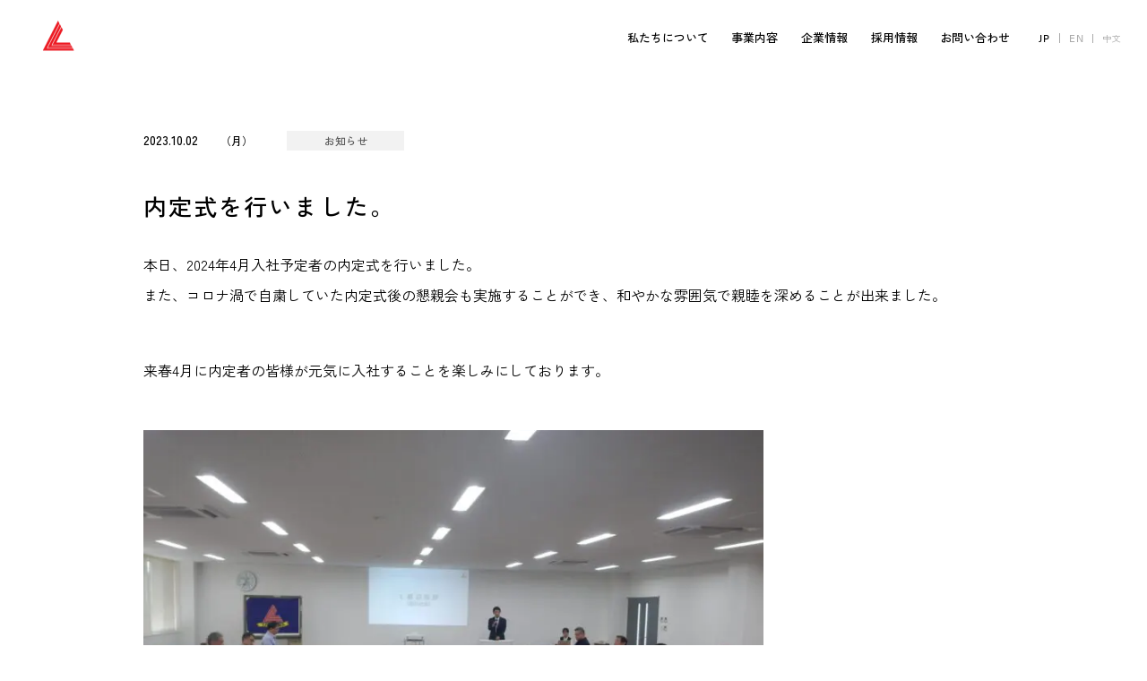

--- FILE ---
content_type: text/html; charset=UTF-8
request_url: https://tkk-gr.co.jp/news/1344/
body_size: 9632
content:
<!DOCTYPE html>
<html lang="ja" class="no-js">
<head>
    <meta http-equiv="Pragma" content="no-cache">
    <meta http-equiv="Cache-Control" content="no-cache">
	<meta name="viewport" content="width=device-width, initial-scale=1.0, maximum-scale=1.0, minimum-scale=1.0, user-scalable=no">
	<meta charset="UTF-8">
			<title>滝川工業株式会社｜内定式を行いました。</title>
        <meta name="description" itemprop="description" content="滝川工業は製鉄設備、食品製造設備、その他産業設備など様々な分野に、お客様のご要望を第一に考え、工場レイアウトに合わせた最適な設備構成を提案してまいります。内定式を行いました。に関するページです。" />
			<link rel="pingback" href="https://tkk-gr.co.jp/wp/xmlrpc.php">
		
	<!-- Google tag (gtag.js) -->
	<script async src="https://www.googletagmanager.com/gtag/js?id=G-3K0EP5NPNQ"></script>
	<script>
	  window.dataLayer = window.dataLayer || [];
	  function gtag(){dataLayer.push(arguments);}
	  gtag('js', new Date());

	  gtag('config', 'G-3K0EP5NPNQ');
	</script>

	 
    <meta name='robots' content='max-image-preview:large' />
<link rel="alternate" type="application/rss+xml" title="滝川工業株式会社 &raquo; 内定式を行いました。 のコメントのフィード" href="https://tkk-gr.co.jp/news/1344/feed/" />
<link rel="alternate" title="oEmbed (JSON)" type="application/json+oembed" href="https://tkk-gr.co.jp/wp-json/oembed/1.0/embed?url=https%3A%2F%2Ftkk-gr.co.jp%2Fnews%2F1344%2F" />
<link rel="alternate" title="oEmbed (XML)" type="text/xml+oembed" href="https://tkk-gr.co.jp/wp-json/oembed/1.0/embed?url=https%3A%2F%2Ftkk-gr.co.jp%2Fnews%2F1344%2F&#038;format=xml" />
<style id='wp-img-auto-sizes-contain-inline-css' type='text/css'>
img:is([sizes=auto i],[sizes^="auto," i]){contain-intrinsic-size:3000px 1500px}
/*# sourceURL=wp-img-auto-sizes-contain-inline-css */
</style>
<style id='wp-emoji-styles-inline-css' type='text/css'>

	img.wp-smiley, img.emoji {
		display: inline !important;
		border: none !important;
		box-shadow: none !important;
		height: 1em !important;
		width: 1em !important;
		margin: 0 0.07em !important;
		vertical-align: -0.1em !important;
		background: none !important;
		padding: 0 !important;
	}
/*# sourceURL=wp-emoji-styles-inline-css */
</style>
<style id='wp-block-library-inline-css' type='text/css'>
:root{--wp-block-synced-color:#7a00df;--wp-block-synced-color--rgb:122,0,223;--wp-bound-block-color:var(--wp-block-synced-color);--wp-editor-canvas-background:#ddd;--wp-admin-theme-color:#007cba;--wp-admin-theme-color--rgb:0,124,186;--wp-admin-theme-color-darker-10:#006ba1;--wp-admin-theme-color-darker-10--rgb:0,107,160.5;--wp-admin-theme-color-darker-20:#005a87;--wp-admin-theme-color-darker-20--rgb:0,90,135;--wp-admin-border-width-focus:2px}@media (min-resolution:192dpi){:root{--wp-admin-border-width-focus:1.5px}}.wp-element-button{cursor:pointer}:root .has-very-light-gray-background-color{background-color:#eee}:root .has-very-dark-gray-background-color{background-color:#313131}:root .has-very-light-gray-color{color:#eee}:root .has-very-dark-gray-color{color:#313131}:root .has-vivid-green-cyan-to-vivid-cyan-blue-gradient-background{background:linear-gradient(135deg,#00d084,#0693e3)}:root .has-purple-crush-gradient-background{background:linear-gradient(135deg,#34e2e4,#4721fb 50%,#ab1dfe)}:root .has-hazy-dawn-gradient-background{background:linear-gradient(135deg,#faaca8,#dad0ec)}:root .has-subdued-olive-gradient-background{background:linear-gradient(135deg,#fafae1,#67a671)}:root .has-atomic-cream-gradient-background{background:linear-gradient(135deg,#fdd79a,#004a59)}:root .has-nightshade-gradient-background{background:linear-gradient(135deg,#330968,#31cdcf)}:root .has-midnight-gradient-background{background:linear-gradient(135deg,#020381,#2874fc)}:root{--wp--preset--font-size--normal:16px;--wp--preset--font-size--huge:42px}.has-regular-font-size{font-size:1em}.has-larger-font-size{font-size:2.625em}.has-normal-font-size{font-size:var(--wp--preset--font-size--normal)}.has-huge-font-size{font-size:var(--wp--preset--font-size--huge)}.has-text-align-center{text-align:center}.has-text-align-left{text-align:left}.has-text-align-right{text-align:right}.has-fit-text{white-space:nowrap!important}#end-resizable-editor-section{display:none}.aligncenter{clear:both}.items-justified-left{justify-content:flex-start}.items-justified-center{justify-content:center}.items-justified-right{justify-content:flex-end}.items-justified-space-between{justify-content:space-between}.screen-reader-text{border:0;clip-path:inset(50%);height:1px;margin:-1px;overflow:hidden;padding:0;position:absolute;width:1px;word-wrap:normal!important}.screen-reader-text:focus{background-color:#ddd;clip-path:none;color:#444;display:block;font-size:1em;height:auto;left:5px;line-height:normal;padding:15px 23px 14px;text-decoration:none;top:5px;width:auto;z-index:100000}html :where(.has-border-color){border-style:solid}html :where([style*=border-top-color]){border-top-style:solid}html :where([style*=border-right-color]){border-right-style:solid}html :where([style*=border-bottom-color]){border-bottom-style:solid}html :where([style*=border-left-color]){border-left-style:solid}html :where([style*=border-width]){border-style:solid}html :where([style*=border-top-width]){border-top-style:solid}html :where([style*=border-right-width]){border-right-style:solid}html :where([style*=border-bottom-width]){border-bottom-style:solid}html :where([style*=border-left-width]){border-left-style:solid}html :where(img[class*=wp-image-]){height:auto;max-width:100%}:where(figure){margin:0 0 1em}html :where(.is-position-sticky){--wp-admin--admin-bar--position-offset:var(--wp-admin--admin-bar--height,0px)}@media screen and (max-width:600px){html :where(.is-position-sticky){--wp-admin--admin-bar--position-offset:0px}}

/*# sourceURL=wp-block-library-inline-css */
</style><style id='global-styles-inline-css' type='text/css'>
:root{--wp--preset--aspect-ratio--square: 1;--wp--preset--aspect-ratio--4-3: 4/3;--wp--preset--aspect-ratio--3-4: 3/4;--wp--preset--aspect-ratio--3-2: 3/2;--wp--preset--aspect-ratio--2-3: 2/3;--wp--preset--aspect-ratio--16-9: 16/9;--wp--preset--aspect-ratio--9-16: 9/16;--wp--preset--color--black: #000000;--wp--preset--color--cyan-bluish-gray: #abb8c3;--wp--preset--color--white: #ffffff;--wp--preset--color--pale-pink: #f78da7;--wp--preset--color--vivid-red: #cf2e2e;--wp--preset--color--luminous-vivid-orange: #ff6900;--wp--preset--color--luminous-vivid-amber: #fcb900;--wp--preset--color--light-green-cyan: #7bdcb5;--wp--preset--color--vivid-green-cyan: #00d084;--wp--preset--color--pale-cyan-blue: #8ed1fc;--wp--preset--color--vivid-cyan-blue: #0693e3;--wp--preset--color--vivid-purple: #9b51e0;--wp--preset--gradient--vivid-cyan-blue-to-vivid-purple: linear-gradient(135deg,rgb(6,147,227) 0%,rgb(155,81,224) 100%);--wp--preset--gradient--light-green-cyan-to-vivid-green-cyan: linear-gradient(135deg,rgb(122,220,180) 0%,rgb(0,208,130) 100%);--wp--preset--gradient--luminous-vivid-amber-to-luminous-vivid-orange: linear-gradient(135deg,rgb(252,185,0) 0%,rgb(255,105,0) 100%);--wp--preset--gradient--luminous-vivid-orange-to-vivid-red: linear-gradient(135deg,rgb(255,105,0) 0%,rgb(207,46,46) 100%);--wp--preset--gradient--very-light-gray-to-cyan-bluish-gray: linear-gradient(135deg,rgb(238,238,238) 0%,rgb(169,184,195) 100%);--wp--preset--gradient--cool-to-warm-spectrum: linear-gradient(135deg,rgb(74,234,220) 0%,rgb(151,120,209) 20%,rgb(207,42,186) 40%,rgb(238,44,130) 60%,rgb(251,105,98) 80%,rgb(254,248,76) 100%);--wp--preset--gradient--blush-light-purple: linear-gradient(135deg,rgb(255,206,236) 0%,rgb(152,150,240) 100%);--wp--preset--gradient--blush-bordeaux: linear-gradient(135deg,rgb(254,205,165) 0%,rgb(254,45,45) 50%,rgb(107,0,62) 100%);--wp--preset--gradient--luminous-dusk: linear-gradient(135deg,rgb(255,203,112) 0%,rgb(199,81,192) 50%,rgb(65,88,208) 100%);--wp--preset--gradient--pale-ocean: linear-gradient(135deg,rgb(255,245,203) 0%,rgb(182,227,212) 50%,rgb(51,167,181) 100%);--wp--preset--gradient--electric-grass: linear-gradient(135deg,rgb(202,248,128) 0%,rgb(113,206,126) 100%);--wp--preset--gradient--midnight: linear-gradient(135deg,rgb(2,3,129) 0%,rgb(40,116,252) 100%);--wp--preset--font-size--small: 13px;--wp--preset--font-size--medium: 20px;--wp--preset--font-size--large: 36px;--wp--preset--font-size--x-large: 42px;--wp--preset--spacing--20: 0.44rem;--wp--preset--spacing--30: 0.67rem;--wp--preset--spacing--40: 1rem;--wp--preset--spacing--50: 1.5rem;--wp--preset--spacing--60: 2.25rem;--wp--preset--spacing--70: 3.38rem;--wp--preset--spacing--80: 5.06rem;--wp--preset--shadow--natural: 6px 6px 9px rgba(0, 0, 0, 0.2);--wp--preset--shadow--deep: 12px 12px 50px rgba(0, 0, 0, 0.4);--wp--preset--shadow--sharp: 6px 6px 0px rgba(0, 0, 0, 0.2);--wp--preset--shadow--outlined: 6px 6px 0px -3px rgb(255, 255, 255), 6px 6px rgb(0, 0, 0);--wp--preset--shadow--crisp: 6px 6px 0px rgb(0, 0, 0);}:where(.is-layout-flex){gap: 0.5em;}:where(.is-layout-grid){gap: 0.5em;}body .is-layout-flex{display: flex;}.is-layout-flex{flex-wrap: wrap;align-items: center;}.is-layout-flex > :is(*, div){margin: 0;}body .is-layout-grid{display: grid;}.is-layout-grid > :is(*, div){margin: 0;}:where(.wp-block-columns.is-layout-flex){gap: 2em;}:where(.wp-block-columns.is-layout-grid){gap: 2em;}:where(.wp-block-post-template.is-layout-flex){gap: 1.25em;}:where(.wp-block-post-template.is-layout-grid){gap: 1.25em;}.has-black-color{color: var(--wp--preset--color--black) !important;}.has-cyan-bluish-gray-color{color: var(--wp--preset--color--cyan-bluish-gray) !important;}.has-white-color{color: var(--wp--preset--color--white) !important;}.has-pale-pink-color{color: var(--wp--preset--color--pale-pink) !important;}.has-vivid-red-color{color: var(--wp--preset--color--vivid-red) !important;}.has-luminous-vivid-orange-color{color: var(--wp--preset--color--luminous-vivid-orange) !important;}.has-luminous-vivid-amber-color{color: var(--wp--preset--color--luminous-vivid-amber) !important;}.has-light-green-cyan-color{color: var(--wp--preset--color--light-green-cyan) !important;}.has-vivid-green-cyan-color{color: var(--wp--preset--color--vivid-green-cyan) !important;}.has-pale-cyan-blue-color{color: var(--wp--preset--color--pale-cyan-blue) !important;}.has-vivid-cyan-blue-color{color: var(--wp--preset--color--vivid-cyan-blue) !important;}.has-vivid-purple-color{color: var(--wp--preset--color--vivid-purple) !important;}.has-black-background-color{background-color: var(--wp--preset--color--black) !important;}.has-cyan-bluish-gray-background-color{background-color: var(--wp--preset--color--cyan-bluish-gray) !important;}.has-white-background-color{background-color: var(--wp--preset--color--white) !important;}.has-pale-pink-background-color{background-color: var(--wp--preset--color--pale-pink) !important;}.has-vivid-red-background-color{background-color: var(--wp--preset--color--vivid-red) !important;}.has-luminous-vivid-orange-background-color{background-color: var(--wp--preset--color--luminous-vivid-orange) !important;}.has-luminous-vivid-amber-background-color{background-color: var(--wp--preset--color--luminous-vivid-amber) !important;}.has-light-green-cyan-background-color{background-color: var(--wp--preset--color--light-green-cyan) !important;}.has-vivid-green-cyan-background-color{background-color: var(--wp--preset--color--vivid-green-cyan) !important;}.has-pale-cyan-blue-background-color{background-color: var(--wp--preset--color--pale-cyan-blue) !important;}.has-vivid-cyan-blue-background-color{background-color: var(--wp--preset--color--vivid-cyan-blue) !important;}.has-vivid-purple-background-color{background-color: var(--wp--preset--color--vivid-purple) !important;}.has-black-border-color{border-color: var(--wp--preset--color--black) !important;}.has-cyan-bluish-gray-border-color{border-color: var(--wp--preset--color--cyan-bluish-gray) !important;}.has-white-border-color{border-color: var(--wp--preset--color--white) !important;}.has-pale-pink-border-color{border-color: var(--wp--preset--color--pale-pink) !important;}.has-vivid-red-border-color{border-color: var(--wp--preset--color--vivid-red) !important;}.has-luminous-vivid-orange-border-color{border-color: var(--wp--preset--color--luminous-vivid-orange) !important;}.has-luminous-vivid-amber-border-color{border-color: var(--wp--preset--color--luminous-vivid-amber) !important;}.has-light-green-cyan-border-color{border-color: var(--wp--preset--color--light-green-cyan) !important;}.has-vivid-green-cyan-border-color{border-color: var(--wp--preset--color--vivid-green-cyan) !important;}.has-pale-cyan-blue-border-color{border-color: var(--wp--preset--color--pale-cyan-blue) !important;}.has-vivid-cyan-blue-border-color{border-color: var(--wp--preset--color--vivid-cyan-blue) !important;}.has-vivid-purple-border-color{border-color: var(--wp--preset--color--vivid-purple) !important;}.has-vivid-cyan-blue-to-vivid-purple-gradient-background{background: var(--wp--preset--gradient--vivid-cyan-blue-to-vivid-purple) !important;}.has-light-green-cyan-to-vivid-green-cyan-gradient-background{background: var(--wp--preset--gradient--light-green-cyan-to-vivid-green-cyan) !important;}.has-luminous-vivid-amber-to-luminous-vivid-orange-gradient-background{background: var(--wp--preset--gradient--luminous-vivid-amber-to-luminous-vivid-orange) !important;}.has-luminous-vivid-orange-to-vivid-red-gradient-background{background: var(--wp--preset--gradient--luminous-vivid-orange-to-vivid-red) !important;}.has-very-light-gray-to-cyan-bluish-gray-gradient-background{background: var(--wp--preset--gradient--very-light-gray-to-cyan-bluish-gray) !important;}.has-cool-to-warm-spectrum-gradient-background{background: var(--wp--preset--gradient--cool-to-warm-spectrum) !important;}.has-blush-light-purple-gradient-background{background: var(--wp--preset--gradient--blush-light-purple) !important;}.has-blush-bordeaux-gradient-background{background: var(--wp--preset--gradient--blush-bordeaux) !important;}.has-luminous-dusk-gradient-background{background: var(--wp--preset--gradient--luminous-dusk) !important;}.has-pale-ocean-gradient-background{background: var(--wp--preset--gradient--pale-ocean) !important;}.has-electric-grass-gradient-background{background: var(--wp--preset--gradient--electric-grass) !important;}.has-midnight-gradient-background{background: var(--wp--preset--gradient--midnight) !important;}.has-small-font-size{font-size: var(--wp--preset--font-size--small) !important;}.has-medium-font-size{font-size: var(--wp--preset--font-size--medium) !important;}.has-large-font-size{font-size: var(--wp--preset--font-size--large) !important;}.has-x-large-font-size{font-size: var(--wp--preset--font-size--x-large) !important;}
/*# sourceURL=global-styles-inline-css */
</style>

<style id='classic-theme-styles-inline-css' type='text/css'>
/*! This file is auto-generated */
.wp-block-button__link{color:#fff;background-color:#32373c;border-radius:9999px;box-shadow:none;text-decoration:none;padding:calc(.667em + 2px) calc(1.333em + 2px);font-size:1.125em}.wp-block-file__button{background:#32373c;color:#fff;text-decoration:none}
/*# sourceURL=/wp-includes/css/classic-themes.min.css */
</style>
<link rel='stylesheet' id='wp-pagenavi-css' href='https://tkk-gr.co.jp/wp/wp-content/plugins/wp-pagenavi/pagenavi-css.css?ver=2.70' type='text/css' media='all' />
<link rel="https://api.w.org/" href="https://tkk-gr.co.jp/wp-json/" /><link rel="alternate" title="JSON" type="application/json" href="https://tkk-gr.co.jp/wp-json/wp/v2/posts/1344" /><link rel="EditURI" type="application/rsd+xml" title="RSD" href="https://tkk-gr.co.jp/wp/xmlrpc.php?rsd" />
<meta name="generator" content="WordPress 6.9" />
<link rel="canonical" href="https://tkk-gr.co.jp/news/1344/" />
<link rel='shortlink' href='https://tkk-gr.co.jp/?p=1344' />
<noscript><style>.lazyload[data-src]{display:none !important;}</style></noscript><style>.lazyload{background-image:none !important;}.lazyload:before{background-image:none !important;}</style><style>.wp-block-gallery.is-cropped .blocks-gallery-item picture{height:100%;width:100%;}</style>    <meta charset="UTF-8">
    <meta name="format-detection" content="telephone=no">
	<link rel="stylesheet" href="https://use.typekit.net/dks1jlz.css">
	<link rel="stylesheet" type="text/css" href="https://tkk-gr.co.jp/wp/wp-content/themes/tkkgr/shared/css/slick.css">
	<link rel="stylesheet" type="text/css" href="https://tkk-gr.co.jp/wp/wp-content/themes/tkkgr/shared/css/common.css">
		 
	<link rel="stylesheet" type="text/css" href="https://tkk-gr.co.jp/wp/wp-content/themes/tkkgr/shared/css/scroll-hint.css">
	<link rel="stylesheet" type="text/css" href="https://tkk-gr.co.jp/wp/wp-content/themes/tkkgr/shared/css/other.css">
     
</head>

<body  class="news news">
<script data-cfasync="false">var ewww_webp_supported=false;</script>
<div id="container">
<header id="gHeader">
<div class="hInner">
    <h1><a href="https://tkk-gr.co.jp/"><picture><source   type='image/webp' data-srcset="https://tkk-gr.co.jp/wp/wp-content/themes/tkkgr/shared/image/logo.png.webp"><img src="[data-uri]" alt="" width="40" data-eio="p" data-src="https://tkk-gr.co.jp/wp/wp-content/themes/tkkgr/shared/image/logo.png" decoding="async" class="lazyload"><noscript><img src="https://tkk-gr.co.jp/wp/wp-content/themes/tkkgr/shared/image/logo.png" alt="" width="40" data-eio="l"></noscript></picture></a></h1>
    <ul class="naviUl">
        <li><a href="https://tkk-gr.co.jp/about/">私たちについて</a></li>
        <li class="liStyle"><a href="https://tkk-gr.co.jp/business/">事業内容</a>
            <div class="naviBox"><div class="naviInner">
                <div class="sub">
                    <ul class="subUl">
                        <li><a href="https://tkk-gr.co.jp/business/steel"><picture><source   type='image/webp' data-srcset="https://tkk-gr.co.jp/wp/wp-content/themes/tkkgr/shared/image/photo01.jpg.webp"><img src="[data-uri]" alt="製鉄設備" data-eio="p" data-src="https://tkk-gr.co.jp/wp/wp-content/themes/tkkgr/shared/image/photo01.jpg" decoding="async" class="lazyload"><noscript><img src="https://tkk-gr.co.jp/wp/wp-content/themes/tkkgr/shared/image/photo01.jpg" alt="製鉄設備" data-eio="l"></noscript></picture><span>製鉄設備</span></a></li>
                        <li><a href="https://tkk-gr.co.jp/business/food"><picture><source   type='image/webp' data-srcset="https://tkk-gr.co.jp/wp/wp-content/themes/tkkgr/shared/image/photo02.jpg.webp"><img src="[data-uri]" alt="食品製造設備" data-eio="p" data-src="https://tkk-gr.co.jp/wp/wp-content/themes/tkkgr/shared/image/photo02.jpg" decoding="async" class="lazyload"><noscript><img src="https://tkk-gr.co.jp/wp/wp-content/themes/tkkgr/shared/image/photo02.jpg" alt="食品製造設備" data-eio="l"></noscript></picture><span>食品製造設備</span></a></li>
                        <li><a href="https://tkk-gr.co.jp/business/other"><picture><source   type='image/webp' data-srcset="https://tkk-gr.co.jp/wp/wp-content/themes/tkkgr/shared/image/photo03.jpg.webp"><img src="[data-uri]" alt="その他産業設備" data-eio="p" data-src="https://tkk-gr.co.jp/wp/wp-content/themes/tkkgr/shared/image/photo03.jpg" decoding="async" class="lazyload"><noscript><img src="https://tkk-gr.co.jp/wp/wp-content/themes/tkkgr/shared/image/photo03.jpg" alt="その他産業設備" data-eio="l"></noscript></picture><span>その他産業設備</span></a></li>
                        <li><a href="https://tkk-gr.co.jp/business/custom"><picture><source   type='image/webp' data-srcset="https://tkk-gr.co.jp/wp/wp-content/themes/tkkgr/shared/image/photo04.jpg.webp"><img src="[data-uri]" alt="加工・組立請負" data-eio="p" data-src="https://tkk-gr.co.jp/wp/wp-content/themes/tkkgr/shared/image/photo04.jpg" decoding="async" class="lazyload"><noscript><img src="https://tkk-gr.co.jp/wp/wp-content/themes/tkkgr/shared/image/photo04.jpg" alt="加工・組立請負" data-eio="l"></noscript></picture><span>加工・組立請負</span></a></li>
                        <li><a href="https://tkk-gr.co.jp/business/maintenance"><img src="[data-uri]" alt="メンテナンス" data-src="https://tkk-gr.co.jp/wp/wp-content/themes/tkkgr/shared/image/photo05.jpg" decoding="async" class="lazyload"><noscript><img src="https://tkk-gr.co.jp/wp/wp-content/themes/tkkgr/shared/image/photo05.jpg" alt="メンテナンス" data-eio="l"></noscript><span>メンテナンス</span></a></li>
                    </ul>
                </div>
            </div></div>
        </li>
        <li class="liStyle"><a href="https://tkk-gr.co.jp/company/">企業情報</a>
        <div class="naviBox"><div class="naviInner naviInner02">
                <div class="sub">
                    <ul class="subUl02">
                        <li><a href="https://tkk-gr.co.jp/company/message">代表メッセージ<span class="comIco"></span></a></li>
                        <li><a href="https://tkk-gr.co.jp/company/facility">保有設備<span class="comIco"></span></a></li>
                        <li><a href="https://tkk-gr.co.jp/company/overview">会社概要<span class="comIco"></span></a></li>
                        <li><a href="https://tkk-gr.co.jp/company/sustainability">サスティナビリティ<span class="comIco"></span></a></li>
                        <li><a href="https://tkk-gr.co.jp/company/history">沿革<span class="comIco"></span></a></li>
                        <li><a href="https://tkk-gr.co.jp/company/iso">国際認証取得<span class="comIco"></span></a></li>
                                                <li><a href="https://tkk-gr.co.jp/company/access">アクセス<span class="comIco"></span></a></li>
				        <li class="tk-acumin-pro"><a href="https://tkk-gr.co.jp/company/ordinarylife/">THE ORDINARY LIFE</a></li>
                    </ul>
                </div>
            </div></div></li>
        <li><a href="https://tkk-gr.tray-trace.com/" target="_blank">採用情報</a>
        		</li>
        <li><a href="https://tkk-gr.co.jp/contact/">お問い合わせ</a></li>
    </ul>
    <ul class="lanUl">
        <li class="on"><a href="/" class="tk-acumin-pro">JP</a></li>
        <li><a href="/en/" class="tk-acumin-pro">EN</a></li>
        <li><a href="/zh/">中文</a></li>
    </ul>
</div>
</header>
<div class="menu sp">
        <div class="circle"> <span class="top"></span> <span class="bottom"></span> </div>
        <svg viewBox="0 0 100 100">
            <circle cx="50%" cy="50%" r="49"></circle>
        </svg>
    </div>
<div class="menuBox">
    <ul class="lanUl mFadeup">
        <li class="on"><a href="/" class="tk-acumin-pro">JP</a></li>
        <li><a href="/en/" class="tk-acumin-pro">EN</a></li>
        <li><a href="/zh/">中文</a></li>
    </ul>
    <ul class="naviUl">
            <li class="mFadeup"><a href="https://tkk-gr.co.jp/">トップページ</a></li>
            <li class="mFadeup"><a href="https://tkk-gr.co.jp/about">私たちについて</a></li>
            <li class="liStyle mFadeup"><a href="https://tkk-gr.co.jp/business">事業内容<span class="ico"></span></a>
                <ul class="subUl">
                    <li><a href="https://tkk-gr.co.jp/business/steel">製鉄設備</a></li>
                    <li><a href="https://tkk-gr.co.jp/business/food">食品製造設備</a></li>
                    <li><a href="https://tkk-gr.co.jp/business/other">その他産業設備</a></li>
                    <li><a href="https://tkk-gr.co.jp/business/custom">加工・組立請負</a></li>
                    <li><a href="https://tkk-gr.co.jp/business/maintenance">メンテナンス</a></li>
                </ul>
            </li>
            <li class="liStyle mFadeup"><a href="https://tkk-gr.co.jp/company">企業情報<span class="ico"></span></a>
                <ul class="subUl">
                    <li><a href="https://tkk-gr.co.jp/company/message">代表メッセージ</a></li>
                    <li><a href="https://tkk-gr.co.jp/company/overview">会社概要</a></li>
                    <li><a href="https://tkk-gr.co.jp/company/facility">保有設備</a></li>
                    <li><a href="https://tkk-gr.co.jp/company/sustainability">サスティナビリティ</a></li>
                    <li><a href="https://tkk-gr.co.jp/company/history">沿革</a></li>
                    <li><a href="https://tkk-gr.co.jp/company/iso">国際認証取得</a></li>
                                        <li><a href="https://tkk-gr.co.jp/company/access">アクセス</a></li>
		            <li><a href="https://tkk-gr.co.jp/company/ordinarylife">THE ORDINARY LIFE</a></li>
                </ul>
            </li>
            <li class="mFadeup"><a href="https://tkk-gr.tray-trace.com/" target="_blank">採用情報</a></li>
            <li class="mFadeup"><a href="https://tkk-gr.co.jp/contact">お問い合わせ</a></li>
            <li class="mFadeup"><a href="https://tkk-gr.co.jp/recruiting-suppliers">協力会社募集</a></li>
            <li class="mFadeup"><a href="https://tkk-gr.co.jp/news">お知らせ</a></li>
        </ul>
    <p class="linkP mFadeup"><a href="https://tkk-gr.co.jp/privacy">プライバシーポリシー</a></p>
        <address class="mFadeup">
        &copy; 2022 Takigawa Kogyo CO., LTD.
        </address>
</div>
<main id="main" role="main">
	<div class="newsDetail fadeInUp">
		<div class="content">

			
			<p class="date">2023.10.02<span class="txtSpan">（月）</span><span class="txtSpan02">お知らせ</span></p>
			<h2>内定式を行いました。</h2>
			<p>本日、2024年4月入社予定者の内定式を行いました。<br />
また、コロナ渦で自粛していた内定式後の懇親会も実施することができ、和やかな雰囲気で親睦を深めることが出来ました。</p>
<p>来春4月に内定者の皆様が元気に入社することを楽しみにしております。</p>
<p><picture><source  sizes='(max-width: 692px) 100vw, 692px' type='image/webp' data-srcset="https://tkk-gr.co.jp/wp/wp-content/uploads/2023/10/内定式2023-300x225.jpg.webp 300w, https://tkk-gr.co.jp/wp/wp-content/uploads/2023/10/内定式2023-1024x768.jpg.webp 1024w, https://tkk-gr.co.jp/wp/wp-content/uploads/2023/10/内定式2023-768x576.jpg.webp 768w, https://tkk-gr.co.jp/wp/wp-content/uploads/2023/10/内定式2023-1536x1152.jpg.webp 1536w, https://tkk-gr.co.jp/wp/wp-content/uploads/2023/10/内定式2023.jpg.webp 1920w"><img fetchpriority="high" decoding="async" class="alignnone wp-image-1349 lazyload" src="[data-uri]" alt="" width="692" height="519"   data-eio="p" data-src="https://tkk-gr.co.jp/wp/wp-content/uploads/2023/10/内定式2023-300x225.jpg" data-srcset="https://tkk-gr.co.jp/wp/wp-content/uploads/2023/10/内定式2023-300x225.jpg 300w, https://tkk-gr.co.jp/wp/wp-content/uploads/2023/10/内定式2023-1024x768.jpg 1024w, https://tkk-gr.co.jp/wp/wp-content/uploads/2023/10/内定式2023-768x576.jpg 768w, https://tkk-gr.co.jp/wp/wp-content/uploads/2023/10/内定式2023-1536x1152.jpg 1536w, https://tkk-gr.co.jp/wp/wp-content/uploads/2023/10/内定式2023.jpg 1920w" data-sizes="auto" /><noscript><img fetchpriority="high" decoding="async" class="alignnone wp-image-1349" src="https://tkk-gr.co.jp/wp/wp-content/uploads/2023/10/内定式2023-300x225.jpg" alt="" width="692" height="519" srcset="https://tkk-gr.co.jp/wp/wp-content/uploads/2023/10/内定式2023-300x225.jpg 300w, https://tkk-gr.co.jp/wp/wp-content/uploads/2023/10/内定式2023-1024x768.jpg 1024w, https://tkk-gr.co.jp/wp/wp-content/uploads/2023/10/内定式2023-768x576.jpg 768w, https://tkk-gr.co.jp/wp/wp-content/uploads/2023/10/内定式2023-1536x1152.jpg 1536w, https://tkk-gr.co.jp/wp/wp-content/uploads/2023/10/内定式2023.jpg 1920w" sizes="(max-width: 692px) 100vw, 692px" data-eio="l" /></noscript></picture></p>
			<ul class="pageList">
									<li><a href="https://tkk-gr.co.jp/news/1334/"><picture><source   type='image/webp' data-srcset="https://tkk-gr.co.jp/wp/wp-content/themes/tkkgr/shared/image/prev.png.webp"><img src="[data-uri]" alt="prev" width="11" data-eio="p" data-src="https://tkk-gr.co.jp/wp/wp-content/themes/tkkgr/shared/image/prev.png" decoding="async" class="lazyload"><noscript><img src="https://tkk-gr.co.jp/wp/wp-content/themes/tkkgr/shared/image/prev.png" alt="prev" width="11" data-eio="l"></noscript></picture></a></li>
								<li class="homeLink02"><a href="https://tkk-gr.co.jp/news/">一覧に戻る</a></li>
									<li><a href="https://tkk-gr.co.jp/news/1352/"><picture><source   type='image/webp' data-srcset="https://tkk-gr.co.jp/wp/wp-content/themes/tkkgr/shared/image/next.png.webp"><img src="[data-uri]" alt="next" width="11" data-eio="p" data-src="https://tkk-gr.co.jp/wp/wp-content/themes/tkkgr/shared/image/next.png" decoding="async" class="lazyload"><noscript><img src="https://tkk-gr.co.jp/wp/wp-content/themes/tkkgr/shared/image/next.png" alt="next" width="11" data-eio="l"></noscript></picture></a></li>
							</ul>
		</div>
	</div>
</main>

<div class="comContact fadeInUp">
        <div class="content">
            <h3 class="headLine01"><span class="txtSpan tk-acumin-pro">Contact</span>お問い合わせ</h3>
            <div class="subInner">
                <div class="lBox">
                    <p>メールでのお問い合わせは、<br>
                        下記フォームからお願いいたします。</p>
                    <div class="comLink tk-acumin-pro"><a href="https://tkk-gr.co.jp/contact">CONTACT FORM</a></div>
                </div>
                <div class="rBox">
                    <p class="ttl">電話窓口</p>
                    <p class="txt"><span class="txtSpan">本社工場<span class="tel tk-acumin-pro">TEL<a href="tel:079-435-1221">079-435-1221</a></span></span>平日 8:00~12:00 12:45~16:45</p>
                    <p class="txt"><span class="txtSpan">東京営業所<span class="tel tk-acumin-pro">TEL<a href="tel:03-5604-9200">03-5604-9200</a></span></span>平日 9:00~12:00 12:45~17:45</p>
                </div>
            </div>
        </div>
    </div>
			<div class="pageTop"><a href="#container">TOP</a></div>
    <footer id="gFooter">
        <div class="fInner">
            <div class="lBox">
                <div class="fLogo"><a href="https://tkk-gr.co.jp/"><picture><source   type='image/webp' data-srcset="https://tkk-gr.co.jp/wp/wp-content/themes/tkkgr/shared/image/f_logo.png.webp"><img src="[data-uri]" alt="滝川工業株式会社 TAKIGAWA KOGYO CO.,LTD." width="220" data-eio="p" data-src="https://tkk-gr.co.jp/wp/wp-content/themes/tkkgr/shared/image/f_logo.png" decoding="async" class="lazyload"><noscript><img src="https://tkk-gr.co.jp/wp/wp-content/themes/tkkgr/shared/image/f_logo.png" alt="滝川工業株式会社 TAKIGAWA KOGYO CO.,LTD." width="220" data-eio="l"></noscript></picture></a></div>
                <p>〒675-0113 <br class="pc">兵庫県加古川市平岡町中野211-1</p>
                <p>TEL. <a href="tel:079-435-1221">079-435-1221</a><br class="pc"><span class="subSpan">FAX. 079-435-1223</span></p>
            </div>
            <div class="rBox">
                <ul class="naviUl">
                    <li>
						<dl>
						<dt><a href="https://tkk-gr.co.jp/about">私たちについて</a></dt>
						</dl>
					</li>
                    <li>
                        <dl>
                            <dt><a href="https://tkk-gr.co.jp/business">事業内容</a></dt>
                            <dd>
                                <ul class="subUl">
                                    <li><a href="https://tkk-gr.co.jp/business/steel">製鉄設備</a></li>
                                    <li><a href="https://tkk-gr.co.jp/business/food">食品製造設備</a></li>
                                    <li><a href="https://tkk-gr.co.jp/business/other">その他産業設備</a></li>
                                    <li><a href="https://tkk-gr.co.jp/business/custom">加工・組立請負</a></li>
				                    <li><a href="https://tkk-gr.co.jp/business/maintenance">メンテナンス</a></li>
                                </ul>
                            </dd>
                        </dl>
                    </li>
                    <li>
                        <dl>
                            <dt><a href="https://tkk-gr.co.jp/company">企業情報</a></dt>
                            <dd>
                                <ul class="subUl">
                                    <li><a href="https://tkk-gr.co.jp/company/message">代表メッセージ</a></li>
                                    <li><a href="https://tkk-gr.co.jp/company/overview">会社概要</a></li>
                                    <li><a href="https://tkk-gr.co.jp/company/facility">保有設備</a></li>
                                    <li><a href="https://tkk-gr.co.jp/company/sustainability">サスティナビリティ</a></li>
                                    <li><a href="https://tkk-gr.co.jp/company/history">沿革</a></li>
                                    <li><a href="https://tkk-gr.co.jp/company/iso">国際認証取得</a></li>
                                                                        <li><a href="https://tkk-gr.co.jp/company/access">アクセス</a></li>
                                    <li><a href="https://tkk-gr.co.jp/company/ordinarylife">THE ORDINARY LIFE</a></li>
                                </ul>
                            </dd>
                        </dl>
                    </li>
                    <li>
                        <dl>
                            <dd>
                                <ul class="subUl">
                                    <li><a href="https://tkk-gr.tray-trace.com/" target="_blank">採用情報</a></li>
                                    <li><a href="https://tkk-gr.co.jp/contact">お問い合わせ</a></li>
                                    <li><a href="https://tkk-gr.co.jp/recruiting-suppliers">協力会社募集</a></li>
                                    <li><a href="https://tkk-gr.co.jp/news">お知らせ</a></li>
                                </ul>
                            </dd>
                        </dl>
                    </li>
                </ul>
            </div>
        </div>
        <ul class="list">
            <li>
                <address>
                &copy; 2022 Takigawa Kogyo CO., LTD.
                </address>
            </li>
            <li class="liStyle"><a href="https://tkk-gr.co.jp/privacy">プライバシーポリシー</a></li>
        </ul>
    </footer></div>
<script src="https://tkk-gr.co.jp/wp/wp-content/themes/tkkgr/shared/js/jquery-3.6.0.min.js"></script> 
<script src="https://tkk-gr.co.jp/wp/wp-content/themes/tkkgr/shared/js/scroll-hint.min.js"></script>
<script src="https://tkk-gr.co.jp/wp/wp-content/themes/tkkgr/shared/js/common.js"></script>
<script type="speculationrules">
{"prefetch":[{"source":"document","where":{"and":[{"href_matches":"/*"},{"not":{"href_matches":["/wp/wp-*.php","/wp/wp-admin/*","/wp/wp-content/uploads/*","/wp/wp-content/*","/wp/wp-content/plugins/*","/wp/wp-content/themes/tkkgr/*","/*\\?(.+)"]}},{"not":{"selector_matches":"a[rel~=\"nofollow\"]"}},{"not":{"selector_matches":".no-prefetch, .no-prefetch a"}}]},"eagerness":"conservative"}]}
</script>
<script type="text/javascript" id="eio-lazy-load-js-before">
/* <![CDATA[ */
var eio_lazy_vars = {"exactdn_domain":"","skip_autoscale":0,"threshold":0};
//# sourceURL=eio-lazy-load-js-before
/* ]]> */
</script>
<script type="text/javascript" src="https://tkk-gr.co.jp/wp/wp-content/plugins/ewww-image-optimizer/includes/lazysizes.min.js?ver=650" id="eio-lazy-load-js"></script>
<script id="wp-emoji-settings" type="application/json">
{"baseUrl":"https://s.w.org/images/core/emoji/17.0.2/72x72/","ext":".png","svgUrl":"https://s.w.org/images/core/emoji/17.0.2/svg/","svgExt":".svg","source":{"concatemoji":"https://tkk-gr.co.jp/wp/wp-includes/js/wp-emoji-release.min.js?ver=6.9"}}
</script>
<script type="module">
/* <![CDATA[ */
/*! This file is auto-generated */
const a=JSON.parse(document.getElementById("wp-emoji-settings").textContent),o=(window._wpemojiSettings=a,"wpEmojiSettingsSupports"),s=["flag","emoji"];function i(e){try{var t={supportTests:e,timestamp:(new Date).valueOf()};sessionStorage.setItem(o,JSON.stringify(t))}catch(e){}}function c(e,t,n){e.clearRect(0,0,e.canvas.width,e.canvas.height),e.fillText(t,0,0);t=new Uint32Array(e.getImageData(0,0,e.canvas.width,e.canvas.height).data);e.clearRect(0,0,e.canvas.width,e.canvas.height),e.fillText(n,0,0);const a=new Uint32Array(e.getImageData(0,0,e.canvas.width,e.canvas.height).data);return t.every((e,t)=>e===a[t])}function p(e,t){e.clearRect(0,0,e.canvas.width,e.canvas.height),e.fillText(t,0,0);var n=e.getImageData(16,16,1,1);for(let e=0;e<n.data.length;e++)if(0!==n.data[e])return!1;return!0}function u(e,t,n,a){switch(t){case"flag":return n(e,"\ud83c\udff3\ufe0f\u200d\u26a7\ufe0f","\ud83c\udff3\ufe0f\u200b\u26a7\ufe0f")?!1:!n(e,"\ud83c\udde8\ud83c\uddf6","\ud83c\udde8\u200b\ud83c\uddf6")&&!n(e,"\ud83c\udff4\udb40\udc67\udb40\udc62\udb40\udc65\udb40\udc6e\udb40\udc67\udb40\udc7f","\ud83c\udff4\u200b\udb40\udc67\u200b\udb40\udc62\u200b\udb40\udc65\u200b\udb40\udc6e\u200b\udb40\udc67\u200b\udb40\udc7f");case"emoji":return!a(e,"\ud83e\u1fac8")}return!1}function f(e,t,n,a){let r;const o=(r="undefined"!=typeof WorkerGlobalScope&&self instanceof WorkerGlobalScope?new OffscreenCanvas(300,150):document.createElement("canvas")).getContext("2d",{willReadFrequently:!0}),s=(o.textBaseline="top",o.font="600 32px Arial",{});return e.forEach(e=>{s[e]=t(o,e,n,a)}),s}function r(e){var t=document.createElement("script");t.src=e,t.defer=!0,document.head.appendChild(t)}a.supports={everything:!0,everythingExceptFlag:!0},new Promise(t=>{let n=function(){try{var e=JSON.parse(sessionStorage.getItem(o));if("object"==typeof e&&"number"==typeof e.timestamp&&(new Date).valueOf()<e.timestamp+604800&&"object"==typeof e.supportTests)return e.supportTests}catch(e){}return null}();if(!n){if("undefined"!=typeof Worker&&"undefined"!=typeof OffscreenCanvas&&"undefined"!=typeof URL&&URL.createObjectURL&&"undefined"!=typeof Blob)try{var e="postMessage("+f.toString()+"("+[JSON.stringify(s),u.toString(),c.toString(),p.toString()].join(",")+"));",a=new Blob([e],{type:"text/javascript"});const r=new Worker(URL.createObjectURL(a),{name:"wpTestEmojiSupports"});return void(r.onmessage=e=>{i(n=e.data),r.terminate(),t(n)})}catch(e){}i(n=f(s,u,c,p))}t(n)}).then(e=>{for(const n in e)a.supports[n]=e[n],a.supports.everything=a.supports.everything&&a.supports[n],"flag"!==n&&(a.supports.everythingExceptFlag=a.supports.everythingExceptFlag&&a.supports[n]);var t;a.supports.everythingExceptFlag=a.supports.everythingExceptFlag&&!a.supports.flag,a.supports.everything||((t=a.source||{}).concatemoji?r(t.concatemoji):t.wpemoji&&t.twemoji&&(r(t.twemoji),r(t.wpemoji)))});
//# sourceURL=https://tkk-gr.co.jp/wp/wp-includes/js/wp-emoji-loader.min.js
/* ]]> */
</script>
</body>
</html>

--- FILE ---
content_type: text/css
request_url: https://tkk-gr.co.jp/wp/wp-content/themes/tkkgr/shared/css/common.css
body_size: 8890
content:
@charset "utf-8";
@import url('https://fonts.googleapis.com/css2?family=Zen+Kaku+Gothic+New:wght@300;400;500;700;900&display=swap');
@import url('https://fonts.googleapis.com/css2?family=Noto+Sans+SC:wght@300;400&display=swap');
/*------------------------------------------------------------
	デフォルトスタイル
------------------------------------------------------------*/
html, body, div, span, applet, object, iframe, h1, h2, h3, h4, h5, h6, p, blockquote, pre, a, abbr, acronym, address, big, cite, code, del, dfn, em, font, img, ins, kbd, q, s, samp, small, strike, strong, sub, sup, tt, var, b, u, i, center, dl, dt, dd, ol, ul, li, fieldset, form, label, legend, table, caption, tbody, tfoot, thead, tr, th, td {
	margin: 0;
	padding: 0;
	background: transparent;
	border: 0;
	outline: 0;
	font-size: 1em;
}
html {
	font-size: 62.5%;
}
body, table, input, textarea, select, option {
	font-family: 'Zen Kaku Gothic New', sans-serif;
}
body.en, body.en table, body.en input, body.en textarea, body.en select, body.en option {
    font-family: "acumin-pro",sans-serif;
}
body.zh .light ,
body.en .light {
    font-weight: 300 !important;
}
body.en main .content p {
    font-weight: 300 !important;
}
body.zh, body.zh table, body.zh input, body.zh textarea, body.zh select, body.zh option {
    font-family: 'Noto Sans SC', sans-serif;
}
article, aside, canvas, details, figcaption, figure, footer, header, hgroup, menu, nav, section, summary {
	display: block;
}
ol, ul {
	list-style: none;
}
blockquote, q {
	quotes: none;
}
:focus {
	outline: 0;
}
ins {
	text-decoration: none;
}
del {
	text-decoration: line-through;
}
img {
	vertical-align: top;
	max-width: 100%;
    height: auto;
}
a,
a:link {
    transition: all ease 0.3s;
	color: #000;
	text-decoration: none;
}
a:visited {
	color: #000;
}
a:hover {
	color: #000;
}
a:active {
	color: #000;
}
/*------------------------------------------------------------
	レイアウト
------------------------------------------------------------*/
body {
	color: #000;
	font-size: 1.6rem;
	line-height: 1.5;
	text-size-adjust: none;
	-webkit-text-size-adjust: none;
	background-color: #FFF;
	opacity: 0;
	transition: opacity 0.3s ease;
}
body.cover {
	opacity: 1;
}
#container {
    overflow: hidden;
	text-align: left;
}
#main {
    padding-top: 80px;
    display: block;
}
a[href^="tel:"] {
	cursor: default;
	pointer-events: none;
}
@media all and (min-width: 897px) {
	.sp {
		display: none !important;
	}
    .menuBox {
        display: none !important;
    }
}
@media all and (max-width: 896px) {
	body {
		min-width: inherit;
		font-size: 1.5rem;
	}
    body.fixed {
        position: fixed;
        top: 0;
        left: 0;
        width: 100%;
        height: 100%;
    }
	a:hover,
	a:hover img {
		opacity: 1 !important;
	}
	.pc {
		display: none !important;
	}
	a[href^="tel:"] {
		cursor: pointer;
		pointer-events: auto;
	}
    #main {
        padding-top: 0;
    }
}
/*------------------------------------------------------------
	ヘッダー
------------------------------------------------------------*/
#gHeader {
    height: 80px;
    position: fixed;
    top: 0;
    left: 0;
    width: 100%;
    z-index: 1000;
    background-color: white;
    transform: translateY(0);
    transition: all ease 0.3s;
}
#gHeader.fixed {
    transform: translateY(-100%);
}
.hInner {
    height: 80px;
    display: flex;
    justify-content: flex-end;
    align-items: center;
    position: relative;
}
.hInner h1 {
    position: absolute;
    top: 50%;
    left: 45px;
    transform: translateY(-50%);
}
.lanUl {
    right: 18px;
    position: absolute;
    display: flex;
    top: 50%;
    transform: translateY(-50%);
}
.lanUl li {
    line-height: 1;
}
.lanUl li:first-child a {
    border-left: none;
}
.lanUl a {
    padding: 0 10px;
    font-size: 1rem;
    color: #AAAAAA;
    display: inline-block;
    line-height: 1;
    letter-spacing: 0.08em;
    border-left: 1px solid #AAAAAA;
}
.lanUl .on a {
    color: #000000;
}
.lanUl a.tk-acumin-pro {
    font-weight: 500;
    font-size: 1.1rem;
}
.hInner .naviUl {
    padding-right: 140px;
    display: flex;
    font-weight: 500;
    justify-content: center;
}
.hInner .naviUl > li {
    margin: 0 25px;
}
.hInner .naviUl > li.tk-acumin-pro {
    letter-spacing: 0.08em;
}
.hInner .linkUl {
    position: absolute;
    right: 185px;
    display: flex;
    font-weight: 500;
    top: 50%;
    transform: translateY(-50%);
}
.hInner .linkUl li {
    margin-left: 48px;
}
.hInner .linkUl li a {
    padding: 12px 0;
    font-size: 1.4rem;
    position: relative;
}
.hInner .linkUl li:first-child {
    margin-left: 0;
}
.hInner .naviUl > li > a {
    font-size: 1.4rem;
    padding: 12px 0;
    position: relative;
}
.hInner .linkUl li a:after,
.hInner .naviUl > li > a:after {
	width: 100%;  
	height: 1px;
    background-color: #CC1921;
	position: absolute;  
	bottom: 0;
	left: 0;  
	content: ""; 
    transform: scale(0, 1);
    transform-origin: right top;
    transition: transform .3s;
}
.hInner .naviBox {
    position: absolute;
    top: 53px;
    left: 0;
    width: 100%;
    z-index: 100;
    transform: translateY(.5rem);
    transition: .25s ease-out;
    opacity: 0;
    visibility: hidden;
}
.hInner .naviUl > li.on > a::after {
    transform-origin: left top;
    transform: scale(1, 1);
}
.naviInner {
    padding-top: 47px;
}
.hInner .naviBox.on {
    opacity: 1;
    visibility: visible;
    transform: translateY(0);
    transition: .3s ease-out;
}
.naviInner .sub {
    background-color: white;
    margin: 0 auto;
    width: 980px;
    box-sizing: border-box;
    padding: 25px 30px 20px;
}
.naviInner .subUl {
    display: flex;
    flex-wrap: wrap;
}
.naviInner .subUl li {
    margin-right: 30px;
    width: 160px;
}
.naviInner .subUl li:nth-child(5n) {
    margin-right: 0;
}
.naviInner .subUl li a {
    display: block;
}
.naviInner .subUl li a:hover {
    opacity: 0.5;
}
.naviInner .subUl li img {
    width: 100%;
}
.naviInner .subUl li span {
    display: block;
    font-size: 1.3rem;
    letter-spacing: 0.08em;
    margin-top: 8px;
}
.naviInner02 .sub {
    max-width: 947px;
    width: auto;
}
.naviInner .subUl02 {
    margin: 0 -2px;
    display: flex;
    flex-wrap: wrap;
}
.naviInner .subUl02 li {
    width: calc(25% - 40px);
    margin: 0 20px 20px;
}
.naviInner .subUl02 li:nth-child(4n) {
    margin-right: 0;
}
.naviInner .subUl02 li a {
    font-size: 1.3rem;
    letter-spacing: 0.1em;
    display: block;
    position: relative;
    padding: 13px 5px 12px;
    border-bottom: 1px solid rgba(0,0,0,0.3);
}
.naviInner .subUl02 li .comIco {
    right: 10px;
}
.naviInner .subUl02 li a:after {
	width: 100%;  
	height: 1px;
    background-color: #000;
	position: absolute;  
	bottom: -1px;
	left: 0;  
	content: ""; 
    transform: scale(0, 1);
    transform-origin: right top;
    transition: transform .3s;
}

.youtube {
	position: relative;
	padding-top: 56.25%;
}

.youtube iframe {
	position: absolute;
	top: 0;
	left: 0;
	width: 100%;
	height: 100%;
}

@media all and (max-width: 896px) {
	#gHeader {
        position: fixed !important;
        height: auto;
        background-color: transparent;
	}
    .hInner {
        display: none;
    }
    .menu {
        position: fixed;
        top: 20px;
        right: 20px;
        z-index: 1001;
		width: 50px;
		height: 50px;
    }
	.menu .circle {
		position: absolute;
		left: 0;
		top: 0;
		width: 100%;
		height: 100%;
		border-radius: 50%;
		border: 1px solid #B43C3C;
		box-sizing: border-box;
	}
	.menu .circle span {
		position: absolute;
		left: 15px;
		top: 0;
		width: 18px;
		height: 1px;
		background-color: #B43C3C;
		transition: all 0.3s ease;
	}
	.menu .circle .top {
		top: 21px;
	}
	.menu .circle .bottom {
		top: 26px;
	}
	.menu.on .top {
		-webkit-transform: translateY(4px) translateX(0) rotate(-45deg);
		-ms-transform: translateY(4px) translateX(0) rotate(-45deg);
		transform: translateY(4px) translateX(0) rotate(-45deg);
		background-color: #fff;
	}	
	.menu.on .bottom {
		-webkit-transform: translateY(-1px) translateX(0) rotate(45deg);
		-ms-transform: translateY(-1px) translateX(0) rotate(45deg);
		transform: translateY(-1px) translateX(0) rotate(45deg);
		background-color: #fff;
	}
	.menu svg {
		position: absolute;
		display: block;
		width: auto;
		height: auto;
		top: 0;
		left: 0;
		transform: rotate(-90deg);
	}
	.menu svg circle {
		fill: transparent;
		stroke: #fff;
		stroke-width: 2px;
		transition: stroke-dashoffset .7s cubic-bezier(.23,1,.32,1);
		stroke-dasharray: 314px;
		stroke-dashoffset: 314px;
		
	}
	.menu.on svg circle {
		stroke-dashoffset: 0;
		
	}
    .menuBox {
        display: none;
        position: fixed;
        top: 0;
        left: 0;
        width: 100%;
        height: 100%;
        padding: 0 25px;
        box-sizing: border-box;
        z-index: 1000;
        overflow-y: auto;
        background-color: #B43C3C;
    }
    .menuBox a {
        color: white;
    }
    .menuBox .mFadeup {
		opacity: 0;
		transform: translateY(30px);
		transition: all 1s;
	}
	.menuBox.on .mFadeup {
		opacity: 1;
		transform: translateY(0);
	}
    .menuBox .naviUl {
        margin: 102px 0 50px;
        border-top: 1px solid rgba(255,255,255,0.2);
    }
    .menuBox .naviUl > li {
        border-bottom: 1px solid rgba(255,255,255,0.2);
    }
    .menuBox .naviUl > li > a {
        padding: 19px 0 20px;
        display: block;
        font-size: 1.5rem;
        font-weight: 500;
        position: relative;
        letter-spacing: 0.05em;
    }
    .menuBox .naviUl > .liStyle > a {
        width: calc(100% - 30px);
    }
    .menuBox .naviUl > li > a .ico {
        pointer-events: auto;
        position: absolute;
        top: 50%;
        transform: translateY(-50%);
        right: -20px;
        width: 13px;
        height: 13px;
        background: url("../image/icon04.png") no-repeat center center;
        background-size: 100% auto;
    }
    .menuBox .naviUl > li > a.on .ico {
        background-image: url("../image/icon05.png");
    }
    .menuBox .subUl {
        display: none;
        padding: 0 0 20px 50px;
    }
    .menuBox .subUl a {
        display: block;
        padding: 7px 0;
        font-size: 1.4rem;
    }
    .menuBox .linkP {
        margin-bottom: 20px;
    }
    .menuBox .linkP a {
        font-size: 1.4rem;
        letter-spacing: 0.05em;
    }
    .menuBox address {
        margin-bottom: 34px;
        font-size: 1rem;
        color: white;
        letter-spacing: 0.05em;
    }
    .menuBox .lanUl {
        top: 33px;
        right: 80px;
        transform: none;
    }
    .menuBox .lanUl a {
        color: rgba(255,255,255,0.4);
    }
    .menuBox .lanUl .on a {
        color: white;
    }
}
/*------------------------------------------------------------
	フッター
------------------------------------------------------------*/
#gFooter {
    padding: 82px 0 22px;
    background-color: #1E1F22;
}
.pageTop {
    margin: 110px 0 36px;
    text-align: center;
}
.pageTop a {
    padding-top: 24px;
    display: inline-block;
    font-size: 1.5rem;
    font-weight: 500;
    background: url("../image/pagetop.png") no-repeat center top;
    background-size: 35px auto;
}
.pageTop a:hover {
    opacity: 0.5;
}
.fInner {
    max-width: 1300px;
    margin: 0 auto;
    padding: 0 20px;
    display: flex;
    flex-wrap: wrap;
    color: white;
    justify-content: space-between;
}
.fInner .fLogo {
    margin-bottom: 42px;
}
.fInner .lBox {
    padding-left: 38px;
    width: 240px;
}
.fInner .lBox p {
    font-size: 1.4rem;
    margin: 0 12px 12px;
    line-height: 1.86;
}
.fInner .lBox p a {
    color: white;
}
.fInner .rBox {
    font-size: 1.4rem;
    margin: 20px 0 0 9%;
    flex: 1;
}
.fInner .rBox a {
    color: white;
    font-size: 1.3rem;
}
.fInner .rBox a:hover {
    opacity: 0.5;
}
.fInner .naviUl {
    display: flex;
}
.fInner .naviUl > li {
    width: 21.8%;
    padding: 0 10px;
}
.fInner .naviUl > li:last-child {
    width: 25%;
}
.fInner .naviUl > li dt {
    margin-bottom: 28px;
    font-weight: 500;
}
.fInner .naviUl .subUl li {
    margin-bottom: 17px;
}
.fInner .naviUl > li:last-child .subUl li {
    margin-bottom: 23px;
    font-weight: 500;
}
#gFooter .list {
    max-width: 1205px;
    margin: 0 auto;
    padding: 6px 20px 0;
    display: flex;
}
#gFooter .list li {
    font-size: 1.4rem;
    margin-right: 40px;
    color: white;
}
#gFooter .list a {
    color: white;
}
#gFooter .list a:hover {
    opacity: 0.5;
}
address {
    font-style: normal;
    font-size: 1.2rem;
}
@media all and (max-width: 896px) {
    .pageTop {
        margin: 14px 0 19px;
    }
    .pageTop a {
        padding-top: 20px;
        font-size: 1.1rem;
        background-size: 28px auto;
    }
    #gFooter {
        padding: 30px 0 20px;
    }
    .fInner {
        display: block;
    }
    .fInner .lBox {
        padding: 0;
        margin-bottom: 35px;
        width: auto;
    }
    .fInner .rBox {
        margin: 0;
    }
    .fInner .fLogo {
        margin: 0 -3px 22px;
    }
    .fInner .fLogo img {
        width: 206px;
    }
    .fInner .lBox p {
        margin: 0 6px 1px;
    }
    .fInner .lBox p .subSpan {
        margin-left: 15px;
    }
    .fInner .naviUl {
        padding: 0 6px;
        display: block;
    }
    .fInner .naviUl > li {
        margin-bottom: 29px;
        min-height: inherit;
        width: auto !important;
        padding: 0;
    }
    .fInner .rBox a {
        font-size: 1.4rem;
    }
    .fInner .naviUl dl {
        margin-bottom: -17px;
        display: flex;
        flex-wrap: wrap;
        justify-content: space-between;
    }
    .fInner .naviUl > li dt {
        margin: 0;
        width: 110px;
        margin-right: 10px;
    }
    .fInner .naviUl > li dd {
        margin-top: -1px;
        width: calc(100% - 120px);
    }
    .fInner .naviUl .subUl li {
        margin-bottom: 9px;
    }
    .fInner .naviUl > li:last-child dd {
        width: auto;
        padding-top: 6px;
    }
    .fInner .naviUl > li:last-child .subUl {
        display: flex;
        flex-wrap: wrap;
    }
    .fInner .naviUl > li:last-child .subUl li {
        margin: 0 36px 17px 0;
    }
    #gFooter .list {
        margin-top: -30px;
        padding: 0 25px;
        flex-wrap: wrap;
    }
    #gFooter .list li {
        width: 100%;
        margin: 0 0 22px;
    }
    #gFooter .list .liStyle {
        order: -1;
    }
}


/*------------------------------------------------------------
	汎用スタイル
------------------------------------------------------------*/
/* clearfix */	
.clearfix:after {content: "";display: block;clear: both;}
/* flex */	
.flex,.flexA,.flexB,.flexC {display: flex;flex-wrap: wrap;}
.flexA {justify-content: space-around;}
.flexB {justify-content: space-between;}
.flexC {justify-content: center;}
/*------------------------------------------------------------
	mainImg
------------------------------------------------------------*/
.mainImg {
    margin-bottom: 12px;
    height: 500px;
    box-sizing: border-box;
    padding: 107px 0 40px;
    background: url("../../image/company/main_img.jpg") no-repeat center center;
    background-size: cover;
}
.mainImg h2 {
    margin: 0 40px;
    font-size: 3.2rem;
    font-weight: 500;
    letter-spacing: 0.08em;
}
.mainImg .h2Ttl {
    color: white;
}
.mainImg h2 .txtSpan {
    margin-top: 17px;
    display: block;
    font-size: 1.6rem;
    letter-spacing: 0.05em;
    color: #CC1921;
}
@media all and (max-width: 896px) {
    .mainImg {
        margin-bottom: 69px;
        height: 250px;
        padding: 88px 0 40px;
        background-image: url("../../image/company/sp_main_img.jpg");
    }
    .mainImg h2 {
        margin: 0 10px 0 20px;
        font-size: 2.4rem;
        color: white;
    }
    .mainImg h2 .txtSpan {
        margin-top: 13px;
    }
}

@media all and (min-width: 897px) {
    .mainImg02 {
        height: 400px;
    }
}

/*------------------------------------------------------------
	content
------------------------------------------------------------*/
.content {
    max-width: 1100px;
    margin: 0 auto;
    padding: 0 20px;
}
@media all and (max-width: 896px) {
    .content {
        max-width: inherit !important;
        padding: 0 25px;
    }
}


/*------------------------------------------------------------
	pagePath
------------------------------------------------------------*/
#pagePath {
    margin-bottom: 122px;
}
#pagePath li {
    padding-right: 21px;
    margin-right: 10px;
    display: inline;
    font-size: 1.2rem;
    background: url("../image/icon02.png") no-repeat right center;
    background-size: 6px auto;
}
#pagePath li:last-child {
    background: none;
}
#pagePath li a {
    color: #8E8E8E;
    display: inline-block;
}
#pagePath li a:hover {
    opacity: 0.5;
}
@media all and (max-width: 896px) {
    #pagePath {
        display: none;
    }
}

/*------------------------------------------------------------
	comLink
------------------------------------------------------------*/
.comLink {
    width: 321px;
}
.comLink .txtSpan,
.comLink a {
    position: relative;
    display: flex;
    align-items: center;
    height: 81px;
    font-size: 1.8rem;
    padding: 10px 28px;
    box-sizing: border-box;
    transition: .25s;
    border: 1px solid #000;
    background-color: #ffffff;
}
.comLink .txtSpan {
    font-size: 1.2rem;
}
.comLink a .txtSpan02 {
    font-size: 1.4rem;
    display: block;
    margin-bottom: 5px;
}
.comLink .txtSpan::before,
.photo-link .whiteLink::before,
.comLink a::before {
    content: '';
    position: absolute;
    top: -1px;
    left: -1px;
    width: 0;
    height: 0;
    border: 1px solid transparent;
}
.comLink .txtSpan::after,
.photo-link .whiteLink::after,
.comLink a::after {
    content: '';
    position: absolute;
    bottom: -1px;
    right: -1px;
    width: 0;
    height: 0;
    border: 1px solid transparent;
}
.comIco {
	width: 25px;  
	height: 5px;
    position: absolute;
    top: 50%;
    transform: translateY(-50%);
    right: 50px;
}
.comIco:after {
	width: 100%;  
	height: 100%;
    background: url("../image/icon01.png") no-repeat right center;
    background-size: auto 5px;
	position: absolute;  
	top: 50%;
    transform: translateY(-50%);
	left: 0;  
	content: ""; 
    transition: all ease 0.3s;
}
.comIco02 {
    height: 6px;
}
.comIco02:after {
    background-image: url("../image/icon03.png");
    background-size: auto 6px;
}
.comLink02 {
    width: 244px;
}
.comLink02 a {
    padding: 0 35px;
    font-size: 1.4rem;
    height: 44px;
}
.comLink02 .comIco {
    right: 40px;
}
.whiteLink {
    width: 178px;
}
.whiteLink .txtSpan,
.whiteLink a ,
a.photo-link .whiteLink {
    color: white;
    border-color: white;
    background-color: transparent;
    height: 48px;
}
.whiteLink .comIco {
    right: 30px;
}
.homeLink {
    margin: 0 auto;
    width: 282px;
}
.homeLink a {
    padding-left: 65px;
    height: 74px;
    font-size: 1.6rem;
    font-weight: 500;
}

.comLink-long a {
	padding-left: 38px;
}

.comLink-long .comIco {
	right: 38px;
}
@media all and (max-width: 896px) {
    .comLink {
        width: auto;
        max-width: 220px;
        margin: 0 auto;
    }
    .comLink a {
        padding: 8px 24px;
        height: 58px;
        font-size: 1.4rem;
    }
    .comIco {
        width: 20px;
        right: 23px;
    }
    .comLink a .txtSpan02 {
        font-size: 1.2rem;
    }
    .homeLink {
        max-width: 200px;
    }
}

/*------------------------------------------------------------
	comContact
------------------------------------------------------------*/
.comContact {
    margin-top: 290px;
    margin-top: 128px;
}
.comContact .subInner {
    display: flex;
    flex-wrap: wrap;
    justify-content: space-between;
}
.comContact .subInner > div {
    padding: 29px 40px 12px;
    width: 50%;
    box-sizing: border-box;
    border-left: 1px solid #000000;
}
.comContact .subInner > div:first-child {
    border-left: none;
    padding-left: 18px;
}
.comContact .subInner > div:last-child {
    padding-right: 18px;
	padding-top: 40px;
}
.comContact .lBox p {
    margin-bottom: 27px;
    text-align: center;
    letter-spacing: 0.05em;
    line-height: 1.875;
    font-weight: 500;
}
.comContact .comLink {
    width: 316px;
    margin: 0 auto;
}
.comContact .comLink a {
    text-align: center;
    height: 66px;
    justify-content: center;
    letter-spacing: 0.08em;
    font-size: 1.9rem;
}
.comContact .rBox .ttl {
    font-size: 1.7rem;
    font-weight: 500;
    letter-spacing: 0.08em;
    text-align: center;
    margin: -17px 0 22px;
}
.comContact .rBox .txt {
    margin-bottom: 23px;
    text-align: center;
    font-size: 1.4rem;
    font-weight: 500;
    letter-spacing: 0.08em;
}
.comContact .rBox .txt:last-child {
    margin-bottom: 0;
}
.comContact .rBox .txt .txtSpan {
    margin-bottom: 8px;
    display: block;
    font-size: 1.7rem;
    letter-spacing: 0.08em;
}
.comContact .rBox .txt .tel {
    margin-left: 25px;
    font-size: 2.2rem;
    letter-spacing: 0.08em;
}
.comContact .rBox .txt .tel a {
    margin-left: 5px;
}
.comContact .rBox.recruit .txt .tel {
    padding-top: 10px;
    display: inline-block;
}
@media all and (max-width: 896px) {
    .comContact {
        margin-top: 95px;
    }
    .comContact .headLine01 {
        margin-bottom: 0 !important;
    }
    .comContact .subInner {
        margin-top: 3px;
        display: block;
    }
    .comContact .subInner > div {
        width: auto;
        border-left: none;
        border-bottom: 1px solid #000000;
        padding: 50px 10px 55px !important;
    }
    .comContact .subInner > div:last-child {
        border-bottom: none;
    }
    .comContact .lBox p {
        margin-bottom: 28px;
        font-size: 1.6rem;
    }
    .comContact .comLink {
        width: auto;
        max-width: 268px;
    }
    .comContact .rBox .txt {
        font-size: 1.3rem;
    }
    .comContact .rBox .txt .txtSpan {
        margin-bottom: 3px;
        font-size: 1.5rem;
    }
    .comContact .rBox .txt .tel {
        margin-left: 16px;
        font-size: 1.8rem;
    }
    .comContact .rBox .ttl {
        margin: 0 0 20px;
    }
}

/*------------------------------------------------------------
	headLine01
------------------------------------------------------------*/
.headLine01 {
    margin-bottom: 50px;
    text-align: center;
    font-size: 2.2rem;
    font-weight: 500;
    letter-spacing: 0.08em;
}
.headLine01 .txtSpan {
    margin-bottom: 12px;
    display: block;
    font-size: 1.1rem;
    color: #CC1921;
    letter-spacing: 0.1em;
}

@media all and (min-width: 897px) {
    .larHeadLine01 {
        font-size: 2.4rem;
        letter-spacing: 0.05em;
    }
    .larHeadLine01 .txtSpan {
        margin-bottom: 10px;
    }
}

@media all and (max-width: 896px) {
    .headLine01 {
        margin-bottom: 0;
        font-size: 2rem;
    }
    .headLine01 .txtSpan {
        font-size: 1.2rem;
        margin-bottom: 7px;
    }
}

/*------------------------------------------------------------
	headLine02
------------------------------------------------------------*/
.headLine02 {
    margin-bottom: 119px;
    font-size: 3.2rem;
    font-weight: 500;
    letter-spacing: 0.08em;
}

@media all and (max-width: 896px) {
    .headLine02 {
        margin-bottom: 61px;
        font-size: 2.2rem;
    }
}

/*------------------------------------------------------------
	comCompany
------------------------------------------------------------*/
.comCompany {
    padding: 74px 0 44px;
    background-color: #EFEFEF;
}
.comCompany h3 {
    font-size: 2.4rem;
    font-weight: normal;
    letter-spacing: 0.05em;
    margin-bottom: 64px;
}
.comCompanUl {
    display: flex;
    flex-wrap: wrap;
}
.comCompanUl li {
    margin: 0 2.66% 37px 0;
    width: 23%;
}
.comCompanUl li:nth-child(4n) {
    margin-right: 0;
}
.comCompanUl li a {
    padding: 17px 60px 17px 6px;
    letter-spacing: 0.1em;
    position: relative;
    display: block;
    border-bottom: 1px solid rgba(0,0,0,0.3);
}
body.en .comCompanUl li a {
	font-weight: 300 !important;
}
.comCompanUl li a:after {
	width: 100%;  
	height: 1px;
    background-color: #000;
	position: absolute;  
	bottom: -1px;
	left: 0;  
	content: ""; 
    transform: scale(0, 1);
    transform-origin: right top;
    transition: transform .3s;
}
.comCompanUl li.on a:after {
    transform: scale(1, 1);
}

.comCompanUl .comIco {
    right: 31px;
}

@media all and (max-width: 896px) {
    .comCompany {
        padding: 53px 0 26px;
    }
    .comCompany h3 {
        font-size: 2.1rem;
    }
    .comCompanUl {
        display: block;
    }
    .comCompanUl li {
        width: auto;
        margin: 0 0 32px !important;
    }
    .comCompanUl li a {
        padding: 15px 3px 15px;
        font-size: 1.6rem;
    }
    .comCompanUl .comIco {
        width: 25px;
        right: 27px;
    }
}

/*------------------------------------------------------------
	comCompany
------------------------------------------------------------*/
.newsUl {
    margin-bottom: 74px;
    border-top: 1px solid rgba(204,204,204,0.5);
}
.newsUl li {
    border-bottom: 1px solid rgba(204,204,204,0.5);
}
.newsUl dl {
    display: flex;
    flex-wrap: wrap;
    align-items: flex-start;
    justify-content: space-between;
}
.newsUl dt {
    padding: 15px 0 13px;
    width: 285px;
    display: flex;
    flex-wrap: wrap;
    font-size: 1.5rem;
    font-weight: 500;
    letter-spacing: 0.08em;
    justify-content: space-between;
}
.newsUl dt .txtSpan {
    margin-top: 2px;
    display: inline-block;
    font-size: 1.2rem;
    color: #5a5a5a;
    text-align: center;
    width: 131px;
    letter-spacing: 0;
    padding: 4px 2px;
    box-sizing: border-box;
    background-color: rgba(204,204,204,0.25);
}
.newsUl dd {
    width: calc(100% - 291px);
    box-sizing: border-box;
    padding: 22px 10px 13px 50px;
}
.newsUl dd a:hover {
    opacity: 0.5;
}
.wp-pagenavi {
    margin: 0 -10px;
    clear: both;
    text-align: center;
}
.wp-pagenavi a, 
.wp-pagenavi span {
    font-weight: 500;
    display: inline-block;
    text-decoration: none;
    margin: 0 20px;
    color: #C3C3C3;
    box-sizing: border-box;
    font-family: "acumin-pro",sans-serif;
	border: 0;
}
.wp-pagenavi .first, 
.wp-pagenavi .last, 
.wp-pagenavi .pages {
    display: none;
}
.wp-pagenavi .extend {
    display: none;
}
.wp-pagenavi .previouspostslink img {
    vertical-align: middle;
}
.wp-pagenavi .nextpostslink img {
    vertical-align: middle;
}
.wp-pagenavi .current {
    color: black;
}
@media all and (max-width: 896px) {
    .newsUl {
        margin-bottom: 89px;
        border-color: #000000;
    }
    .newsUl dt {
        padding: 16px 0 24px !important;
        width: 98px !important;
        display: block;
        font-size: 1.2rem !important;
        letter-spacing: 0.08em;
    }
    .newsUl dt .txtSpan {
        padding: 3px 2px !important;
        margin-top: 17px;
        display: block;
        width: 98px !important;
        font-size: 1rem;
        letter-spacing: 0.08em;
    }
    .newsUl dd {
        padding: 17px 10px 13px 25px !important;
        font-size: 1.3rem !important;
        letter-spacing: 0.08em;
        line-height: 1.54;
        width: calc(100% - 98px) !important;
    }
    .wp-pagenavi {
        margin: 0 -24px;
    }
    .wp-pagenavi a, .wp-pagenavi span {
        font-size: 1.6rem;
    }
}

 /*------------------------------------------------------------
	comImgBox
------------------------------------------------------------*/
.comImgBox {
    margin-bottom: 158px;
    display: flex;
    flex-wrap: wrap;
    justify-content: space-between;
}
.comImgBox:last-child {
    margin-bottom: 0;
}
.comImgBox .photoBox {
    margin-left: 20px;
    order: 2;
    width: 58.2%;
}
.comImgBox .photoBox img {
    width: 100%;
}
.comImgBox .textBox {
    flex: 1;
    padding-top: 7px;
}
.comImgBox .textBox h3 {
    margin: 0 -35px 19px 0;
    font-size: 3.2rem;
    font-weight: 500;
    letter-spacing: 0.05em;
    line-height: 1.6875;
}
.comImgBox .textBox h3 .txtSpan {
    margin-bottom: 20px;
    display: block;
    color: #EE1C25;
    font-size: 1.4rem;
    letter-spacing: 0.1em;
}
.comImgBox .textBox h4 {
    margin-bottom: 25px;
    font-size: 2.2rem;
    font-weight: normal;
    letter-spacing: 0.05em;
}
.comImgBox .textBox p {
    margin-bottom: 21px;
    line-height: 2.375;
}
.comImgBox .textBox p:last-child {
    margin-bottom: 0;
}
.lineUpBox {
    margin-bottom: 100px;
}
.lineUpBox .photoBox {
    width: 52.7%;
}
.lineUpBox .textBox {
    padding-top: 0;
}
.lineUpBox .textBox {
    margin-top: -7px;
}
.lineUpBox .textBox p {
    font-size: 1.4rem;
    line-height: 2;
}
@media all and (max-width: 896px) {
    .comImgBox {
        margin-bottom: 98px;
        padding-top: 3px;
        display: block;
    }
    .comImgBox .textBox {
        padding: 0 0 26px;
    }
    .comImgBox .photoBox {
        margin: 0;
        width: auto !important;
    }
    .comImgBox .textBox h3 {
        margin-right: 0;
        font-size: 2.2rem;
        line-height: 1.73;
        font-weight: normal;
    }
    .comImgBox .textBox p {
        line-height: 2.27;
    }
    .comImgBox .textBox h4 {
        font-size: 2rem;
    }
    .lineUpBox {
        margin-bottom: 64px;
    }
    .lineUpBox .textBox p {
        line-height: 2; 
    }
}

/*------------------------------------------------------------
	lineUpSec
------------------------------------------------------------*/
.lineUpSec {
    padding: 63px 0 110px;
}
.lineUpSec .headLine01 {
    margin-bottom: 107px;
}
.lineUlList {
    display: flex;
    flex-wrap: wrap;
    justify-content: space-between;
    border-top: 1px solid #000;
	max-width: 774px;
	margin: 0 auto;
}
.lineUlList li {
    padding: 30px 40px;
    width: 100%;
    display: flex;
    align-items: center;
    border-bottom: 1px solid #000;
    box-sizing: border-box;
    margin-bottom: 1px;
	min-height: 110px;
}
.lineUlList li:nth-child(2n) {
    border-right: none;
}
.lineUlList li .sub {
    width: 100%;
	display: flex;
	align-items: center;
}
.lineUlList li p {
    font-size: 1.4rem;
    line-height: 1.8;
	width: 76%;
}
.lineUlList li .ttl {
    font-size: 2rem;
	width: 24%;
	box-sizing: border-box;
}
@media all and (max-width: 896px) {
    .lineUpSec {
        padding: 95px 0 0;
    }
    .lineUpSec .headLine01 {
        margin-bottom: 61px;
    }
    .lineUlList {
        display: block;
    }
    .lineUlList li {
        width: auto;
        border-right: none;
        padding: 20px;
    }
    .lineUlList li .ttl {
        margin-bottom: 7px;
    }
	.lineUlList li .sub {
		flex-wrap: wrap;
	}
	.lineUlList li .ttl {
		font-size: 1.8rem;
		width: 100%
	}
	.lineUlList li p {
		width: 100%;
		font-size: 1.2rem;
	}
}

/*------------------------------------------------------------
	comBox
------------------------------------------------------------*/
.comBox {
    margin-bottom: 60px;
    padding-top: 3px;
    position: relative;
}
.productList {
    display: flex;
    flex-wrap: wrap;
}
.productList li {
    width: 25%;
    box-sizing: border-box;
    border-right: 1px solid #fff;
}
.productList li a {
    min-height: 600px;
    display: flex;
    align-items: center;
    position: relative;
}
.productList li .proPhoto {
    position: absolute;
    top: 0;
    left: 0;
    width: 100%;
    height: 100%;
    transition: opacity .3s ease;
}
.productList li .proPhoto img {
    position: absolute;
    top: 0;
    left: 0;
    width: 100%;
    height: 100%;
    object-position: left top;
}
.productList li .proPhoto:after {
	width: 100%;  
	height: 100%;
    background-color: rgba(0,0,0,0.25);
	position: absolute;  
	top: 0;
	left: 0;  
	content: ""; 
}
.productList .productub {
    margin-top: -16px;
    position: relative;
    z-index: 10;
    color: white;
    width: 100%;
    padding: 0 20px 0 60px;
    box-sizing: border-box;
}
.productList .productub .num {
    margin-bottom: 30px;
    font-size: 1.8rem;
    font-weight: bold;
    letter-spacing: 0.08em;
}
.productList .productub h3 {
    margin-bottom: 15px;
    font-size: 2.3rem;
    font-weight: 500;
    letter-spacing: 0.08em;
}
.productList .productub .txt {
    min-height: 70px;
    margin-bottom: 20px;
    font-size: 1.2rem;
    font-weight: bold;
    letter-spacing: 0.08em;
    color: #CC1921;
}
.productList .productTxt {
    position: absolute;
    bottom: 37px;
    left: 60px;
    margin-right: -150%;
    color: white;
    min-height: 100px;
    font-size: 1.8rem;
    line-height: 2;
    opacity: 0;
}
.productList .liStyle .productTxt {
    left: auto;
    right: 50px;
    margin: 0 0 0 -100%;
}
.comBox .bgUl {
    position: absolute;
    top: 0;
    left: 0;
    right: 0;
    width: 460px;
    width: 100%;
    height: 100%;
    z-index: 0;
    overflow: hidden;
    display: none;
}
.comBox .bgUl:after {
	width: 100%;  
	height: 100%;
    background-color: rgba(0,0,0,0.39);
	position: absolute;  
	top: 0;
	left: 0;  
	content: ""; 
}
.comBox .bgUl img {
    position: absolute;
    top: 0;
    left: 0;
    width: 100%;
    height: 100%;
}
.comBox.proBox {
	padding-top: 0;
}
.proBox .productList {
	position: relative;
	z-index: 2;
}
.comBox .bgUl {
	display: flex;
	flex-wrap: wrap;
}
.comBox .bgUl li {
	position: absolute;
	width: 100%;
	height: 100%;
	top: 0;
	left: 0;
	z-index: 0;
	transition: all .3s ease;
	opacity: 0;
}
.proBox .productList li .proPhoto img {
	transition: opacity .3s ease;
}
.productTxt.on,
.proBox .bgUl li.on {
	opacity:1;
	z-index: 1;
}

@media all and (max-width: 896px) {
    .productList {
        display: block;
    }
    .productList li {
        width: auto;
        border: none;
        margin-bottom: 1px;
    }
    .productList li a {
        min-height: 53.33vw;
    }
    .productList .productub {
        padding: 20px 40px;
        margin: -12px 0 0;
        display: flex;
        flex-wrap: wrap;
        justify-content: space-between;
    }
    .productList .productub .num {
        margin: 0;
        font-size: 1.4rem;
        width: 50px;
        margin-right: 0;
    }
    .productList .productub .spBox {
        flex: 1;
    }
    .productList li .proPhoto::after {
        display: none;
    }
    .productList .productub h3 {
        font-size: 2rem;
        margin-bottom: 7px;
    }
    .productList .productub .txt {
        margin-bottom: 10px;
        min-height: 40px;
    }
    .productList .comLink {
        margin: 0;
        max-width: 174px;
    }
    .productList .comLink .txtSpan {
        height: 42px;
    }
}


.fadeInUp {
    opacity: 0;
	transform: translate(0,50px);
	-webkit-transition: all 800ms;
    transition: all 800ms;
}

.fadeInUp.on {
    opacity: 1;
	transform: translate(0, 0);
}
.fadeImg {
	opacity: 0;
	-webkit-transform: translate3d(0, 3rem, 0);
	transform: translate3d(0, 3rem, 0);
	-webkit-transition: opacity 0.8s ease, transform 1.2s cubic-bezier(0.26, 0, 0.2, 1);
	transition: opacity 0.8s ease, transform 1.2s cubic-bezier(0.26, 0, 0.2, 1);
	overflow: hidden;
}
.fadeImg.on {
	opacity: 1;
	-webkit-transform: translate3d(0, 0, 0);
	transform: translate3d(0, 0, 0);
}
.fadeImg img {
	transform: rotate(0.0001deg);
	transform: scale(1.15);
	transition: transform 8s cubic-bezier(0.26, 0, 0.2, 1) 0.4s;
}
.fadeImg.on img {
	transform: scale(1);
}

@media all and (min-width: 897px) {
    .wp-pagenavi a:hover {
        color: black;
    }
    .wp-pagenavi a:hover img {
        opacity: 0.5;
    }
    .comCompanUl li a:hover:after,
    .hInner .linkUl li a:hover:after,
    .hInner .naviUl > li > a:hover:after,
    .naviInner .subUl02 li a:hover:after {
        transform-origin: left top;
        transform: scale(1, 1);
    }
	.testroom-btn .comLink a:hover ,
	.facility-btn .comLink a:hover ,
	.about .business-btn .comLink a:hover ,
	.recruitBox .comLink a:hover ,
    a:hover .txtSpan,
	.comLink a:hover,
	.photo-link:hover .comLink {
		border-color: rgba(0,0,0,0);
	}
    a:hover .txtSpan::before,
    .comLink a:hover::before,
	.photo-link:hover .comLink::before {
        width: 100%;
        height: 100%;
        border-top-color: #000;
        border-right-color: #000;
        transition: width .12s ease-out, height .12s ease-out .12s;
    }
    a:hover .txtSpan::after,
    .comLink a:hover::after ,
	.photo-link:hover .comLink::after {
        width: 100%;
        height: 100%;
        border-bottom-color: #000;
        border-left-color: #000;
        transition: border-color 0s ease-out .24s, width .12s ease-out .24s, height .12s ease-out .48s;
    }
	.testroom-btn .comLink a:hover:before,
	.facility-btn .comLink a:hover:before,
	.about .business-btn .comLink a:hover:before,
	.recruitBox .comLink a:hover:before,
    a:hover .whiteLink .txtSpan::before,
    .comLink.whiteLink a:hover::before,
	.photo-link:hover .comLink::before {
        border-top-color: #fff;
        border-right-color: #fff;
	}
	.testroom-btn .comLink a:hover:after,
	.facility-btn .comLink a:hover:after,
	.about .business-btn .comLink a:hover:after,
	.recruitBox .comLink a:hover:after,
    a:hover .whiteLink .txtSpan::after,
    .comLink.whiteLink a:hover::after,
	.photo-link:hover .comLink::after {
        border-bottom-color: #fff;
        border-left-color: #fff;
	}
    a:hover .comIco:after {
        width: 35px;
    }
    .lanUl a:hover {
        color: #000;
    }
    .proBox.hover .productList li .proPhoto img {
        opacity: 0;
    }
    .proBox.hover a:hover .productTxt {
        opacity:1;
        z-index: 1;
    }
    .proBox.hover li a:not(:hover) {
        opacity: 0.3;
    }
    .proBox.hover li {
		border-right: 1px solid rgba(255,255,255,.3);
	}
}

 /*------------------------------------------------------------
	js-object-fit
------------------------------------------------------------*/
.js-object-fit img {
    -o-object-fit: cover;
    object-fit: cover;
    -webkit-transition: all 0.3s ease;
    transition: all 0.3s ease;
}
@media all and (-ms-high-contrast: none) {
    .js-object-fit img {
        opacity: 0;
    }
}
.ie-object-fit {
    position: relative;
    background-size: cover;
    background-position: center center;
}
.ie-object-fit img {
    opacity: 0;
}

@media all and (max-width: 374px) {
    .wp-pagenavi a, .wp-pagenavi span {
        margin: 0 10px;
    }
    .comImgBox .textBox h3 {
        font-size: 2rem;
    }
}

/*------------------------------------------------------------
	comTable
------------------------------------------------------------*/
.comTable {
    margin-bottom: 7px;
    width: 100%;
    border-collapse: collapse;
}
.comTable thead th {
    padding: 5px;
    font-size: 2rem;
    font-weight: bold;
    color: white;
    text-align: center;
    vertical-align: middle;
    border: 1px solid #000000;
    background-color: #8E8E8E;
}
.comTable tbody th {
    padding: 5px;
    font-size: 1.6rem;
    font-weight: 500;
    text-align: center;
    vertical-align: middle;
    border: 1px solid #000000;
    background-color: #fff;
}
.comTable tbody th:first-child {
    text-align: left;
    padding-left: 20px;
}
.comTable tbody td {
    font-size: 1.5rem;
    font-weight: 500;
    text-align: right;
    padding: 4px 20px 3px 5px;
    vertical-align: middle;
    border: 1px solid #000000;
    background-color: white;
}
.comTable tbody td:first-child {
    padding-right: 5px;
    padding-left: 20px;
    text-align: left;
}
.comTable tbody tr:nth-of-type(2n) td {
    background-color: #EFEFEF;
}
.comTable tbody .wid01 {
    width: 17%;
}
.comTable tbody .wid02 {
    width: 12%;
}
.comTable tbody .wid03 {
    width: 12%;
}
.comTable tbody .wid04 {
    width: 13%;
}
.comTable tbody .wid05 {
    width: 12%;
}
.comTable tbody .wid06 {
    width: 12%;
}
.comTable tbody .wid07 {
    width: 12%;
}
.comTable tbody .wid08 {
    width: 10%;
}
.comTable .trStyle th {
    background: url("../../image/steamer/bg.jpg") repeat-x left bottom;
    background-size: 3px auto;
}
@media all and (max-width: 896px) {
    .comTable thead th {
        font-size: 1.5rem;
        padding: 3px;
    }
    .comTable tbody th {
        font-size: 1.4rem;
        padding: 2px;
    }
    .comTable tbody td {
        font-size: 1.4rem;
        line-height: 1.3;
        padding: 2px 14px 1px 2px;
    }
    .comTable tbody td:first-child {
        padding-left: 14px;
        padding-right: 2px;
    }
    .comTable tbody th:first-child {
        text-align: center;
        padding-left: 2px;
    }
}

@media all and (-ms-high-contrast:none){
    .productList li a {
        font-size: 0;
        height: 600px;
        content: '';
    }
}

.comTableBox {
    max-width: 1000px;
    margin: 0 auto;
}
.comTableBox .sub {
    margin-bottom: 10px;
    border: 1px solid #000000;
}
.comTableBox table {
    width: 100%;
    border-collapse: collapse;
}
.comTableBox table td {
    font-size: 1.3rem;
    text-align: left;
    vertical-align: middle;
    background-color: white;
    padding: 9px 5px 9px 15px;
    border: 1px solid #000000;
}
.comTableBox table td:nth-child(2n) {
    background-color: rgba(239,239,239,0.5);
}
.comTableBox p {
    font-size: 1.3rem;
}

@media all and (max-width: 896px) {
    .comTableBox table td {
        font-size: 0.985rem;
        padding: 7px 5px 6px 10px;
    }
    .comTableBox .subBox {
        width: 830px;
        min-width: 100%;
    }
    .comTableBox {
        margin-right: -25px;
        overflow-x: scroll;
    }
}


@media all and (min-width: 897px) and (max-width: 1000px) {
    .hInner .naviUl {
        padding-right: 18%;
    }
}

@media all and (min-width: 1001px) and (max-width: 1100px) {
    .hInner .naviUl {
        padding-right: 12%;
    }
}

@media all and (min-width: 897px) and (max-width: 1350px) {
    .hInner .naviUl > li {
        margin: 0 1vw;
    }
    .hInner .linkUl {
        right: 15vw;
    }
    .hInner .naviUl > li > a {
        font-size: 1.3rem;
    }
    .hInner .linkUl li a {
        font-size: 1.2rem;
    }
    .hInner .linkUl li {
        margin-left: 1vw;
    }
}

@media all and (min-width: 897px) and (max-width: 1100px) {
    .fInner .rBox {
        margin-left: 4%;
    }
    .productList .productub {
        padding-left: 20px;
    }
    .productList .productTxt{
        left: 20px;
        font-size: 1.5rem;
    }
    .productList .liStyle .productTxt{
        right: 20px;
    }
    .comCompanUl li a {
        font-size: 1.5rem;
        padding-right: 30px;
    }
    .comCompanUl .comIco {
        right: 0px;
    }
}




@media all and (-ms-high-contrast:none){
	.proBox .productList li .proPhoto {
		transition: opacity .3s ease;
	}
	.proBox.hover .productList li .proPhoto {
		opacity: 0;
	}
}

--- FILE ---
content_type: text/css
request_url: https://tkk-gr.co.jp/wp/wp-content/themes/tkkgr/shared/css/other.css
body_size: 19121
content:
@charset "utf-8";
/*------------------------------------------------------------
	access
------------------------------------------------------------*/
.access .mainImg {
    background-image: url("../../image/access/main_img.jpg");
}
.access .imgBox {
    margin: -3px 0 94px;
    display: flex;
    flex-wrap: wrap;
    justify-content: space-between;
}
.access .imgBox .map {
    margin-right: 12%;
    width: 45.3%;
    height: 475px;
}
.access .imgBox .rBox {
    margin-top: -8px;
    order: 2;
    flex: 1;
}
.access .imgBox .rBox img {
    width: 100%;
}
.access .imgBox p {
    letter-spacing: 0.05em;
    line-height: 2.875;
}
.access .imgBox .ttl {
    margin-bottom: 17px;
    font-size: 1.8rem;
}
.access .imgBox h3 {
    margin-bottom: 14px;
    font-size: 2.4rem;
    letter-spacing: 0.05em;
    font-weight: 500;
}
.access .imgBox h4 {
    margin-bottom: 20px;
    font-size: 2.0rem;
    letter-spacing: 0.05em;
    font-weight: 500;
}
.access .imgBox .rBox .photo {
    margin-bottom: 55px;
}
.access .imgBox .rBox .photo img {
    width: 100%;
}
.access .imgBox .rBox p {
    margin-bottom: 40px;
    line-height: 2.11;
    font-size: 1.8rem;
}
.access .imgBox .rBox .txt {
    padding-bottom: 16px;
    font-size: 1.5rem;
    letter-spacing: 0;
    line-height: 2;
}
.access .imgBox .comLink {
    width: 262px;
    margin: 0 0 89px 2px;
}
.access .imgBox .comLink:last-child {
    margin-bottom: 0;
}
.access .imgBox .comLink a {
    padding-top: 8px;
    height: 50px;
    font-size: 1.6rem;
    font-weight: 500;
}
.access .imgBox .comLink .comIco {
    right: 36px;
}
.accessBox {
    padding-bottom: 100px;
}
@media all and (min-width: 897px) {
    .access #pagePath {
        margin-bottom: 158px;
    }
}

@media all and (max-width: 896px) {
    .access .mainImg {
        margin-bottom: 81px;
        background-image: url("../../image/access/sp_main_img.jpg");
    }
    .access .mainImg .h2Ttl {
    }
    .access .imgBox {
        margin: -7px 0 67px;
        display: block;
        padding-bottom: 64px;
        border-bottom: 1px solid #000;
    }
    .access .imgBox:last-child {
        border: none;
        padding-bottom: 0;
    }
    .access .imgBox .rBox {
        margin-bottom: 40px;
        padding: 0;
        width: auto;
    }
    .access .imgBox h3 {
        min-height: 41px;
        margin-bottom: 9px;
        font-size: 2.0rem;
    }
    .access .imgBox .ttl {
        margin-bottom: 6px;
    }
    .access .imgBox .textBox {
        margin-bottom: 44px;
    }
    .access .imgBox h4 {
        font-size: 1.8rem;
        margin-bottom: 18px;
    }
    .access .imgBox .rBox p {
        font-size: 1.6rem;
        margin: 0 0 26px;
        padding: 0;
        line-height: 2;
    }
    .access .imgBox .rBox .photo {
        margin-bottom: 50px;
    }
    .access .imgBox .comLink {
        width: auto;
        margin: 0 0 49px;
        max-width: 263px;
    }
    .accessBox {
        padding: 1px 0 70px;
    }
    .access .imgBox .comLink a {
        padding-top: 4px;
    }
    .access .imgBox .comLink .comIco {
        width: 25px;
    }
    .access .imgBox .rBox .txt {
        padding-bottom: 8px;
        margin-right: -10px;
    }
    .access .imgBox .rBox p:last-child {
        margin-bottom: 0;
    }
    .access .imgBox .map {
        width: auto;
        height: 82.4vw;
        margin: 0;
    }
}

@media all and (max-width: 374px) {
    
}

/*------------------------------------------------------------
	food
------------------------------------------------------------*/
.other pagePath {
    margin-bottom: 80px;
}
.other .mainImg {
    background-image: url("../../image/other/main_img.jpg");
}
.otherBox .headLine01 {
    margin-bottom: 125px;
}
.otherBox {
    padding-bottom: 95px;
}

@media all and (min-width: 897px) {
    .other #pagePath {
        margin-bottom: 80px;
    }
    .other .mainImg h2 {
        padding-top: 12px;
    }
    .other .mainImg h2 .txtSpan {
        margin-top: 8px;
    }
    .other .comImgBox .textBox h3 {
        margin: 0 -40px 25px 0;
    }
    .other .comImgBox .photoBox {
        margin-left: 5%;
    }
    .other .lineUpBox .photoBox {
        margin-left: 9%;
    }
}

@media all and (max-width: 896px) {
    .other .mainImg {
        background-image: url("../../image/other/sp_main_img.jpg");
    }
    .otherBox .headLine01 {
        margin-bottom: 66px;
    }
    .otherBox {
        padding-bottom: 0;
    }
    .other .comImgBox .textBox h4 {
        margin-right: -12px;
    }
}

@media all and (max-width: 374px) {
    
}

/*------------------------------------------------------------
	iso
------------------------------------------------------------*/
.iso .mainImg {
    background-image: url("../../image/iso/main_img.jpg");
}
.isoBox {
    margin: -25px 0 165px;
}
.isoBox .content {
    max-width: 800px;
}
.isoBox .list {
    border-top: 1px solid #000;
}
.isoBox .list li {
    padding: 36px 5px 37px;
    font-size: 2rem;
    font-weight: 500;
    letter-spacing: 0.05em;
    border-bottom: 1px solid #000;
}
.isoBox .list li .txtSpan {
    font-weight: normal;
    font-size: 1.4rem;
    letter-spacing: 0.05em;
    display: inline-block;
    vertical-align: 2px;
    margin-left: 20px;
}
.isoBox .list li .subSpan {
    min-width: 320px;
    display: inline-block;
}
@media all and (max-width: 896px) {
    .iso .mainImg {
        background-image: url("../../image/iso/sp_main_img.jpg");
    }
    .iso .mainImg h2 {
		color: #000;
    }
    .isoBox {
        margin-top: 0;
        padding-top: 7px;
    }
    .isoBox .list li {
        padding: 26px 25px 25px 5px;
        font-size: 1.8rem;
        line-height: 2.11;
    }
    .isoBox .list li .subSpan {
        min-width: inherit;
    }
    .isoBox .list li .txtSpan {
        display: block;
        margin: -4px 11px 0;
    }
}

@media all and (max-width: 374px) {
    .isoBox .list li {
        padding-right: 10px;
    }
}

/*------------------------------------------------------------
	company
------------------------------------------------------------*/
.company .imgBox {
    margin-bottom: 148px;
    display: flex;
    flex-wrap: wrap;
    justify-content: space-between;
}
.company .imgBox .photoBox {
    order: 2;
    width: 43%;
}
.company .imgBox .photoBox img {
    width: 100%;
}
.company .imgBox .textBox {
    margin-top: -8px;
    width: 40%;
}
.company .imgBox p {
    margin-bottom: 50px;
    line-height: 2.125;
}
.company .imgBox .ttl {
    margin-bottom: 17px;
    font-size: 1.4rem;
    color: #EE1C25;
    letter-spacing: 0.1em;
}
.company .imgBox h3 {
    margin-bottom: 31px;
    font-size: 3.2rem;
    font-weight: 500;
    letter-spacing: 0.048em;
    line-height: 1.8125;
}
.company .imgBox02 .photoBox {
    order: -1;
}
.company .imgBox02 .textBox {
    margin-right: 60px;
}
.companyBox {
    display: flex;
    flex-wrap: wrap;
    padding-top: 37px;
    align-items: stretch;
}
.companyBox .photoBox {
    position: relative;
    margin-right: 52px;
    width: calc(50% + 140px);
}
.companyBox .photoBox .sub {
    padding: 0 20px 20px 0;
    box-sizing: border-box;
    position: absolute;
    top: 93px;
    left: 150px;
    z-index: 10;
    color: white;
}
.companyBox .photoBox .sub h3 {
    margin-bottom: 18px;
    font-size: 2.4rem;
    font-weight: normal;
    letter-spacing: 0.1em;
}
.companyBox .photoBox .sub p {
    font-size: 1.8rem;
    word-break: break-all;
    letter-spacing: 0.1em;
}
.companyBox .rBox {
    flex: 1;
}
.companyBox .fooUl {
    position: relative;
    height: 100%;
}
.companyBox .fooUl li {
    position: absolute;
    top: 0;
    left: 0;
    width: 100%;
    height: 100%;
}
.companyBox .fooUl li img {
    position: absolute;
    top: 0;
    left: 0;
    width: 100%;
    height: 100%;
    object-fit: cover;
}
.companyBox .linkUl {
    width: 357px;
    border-top: 1px solid rgba(112,112,112,0.5);
}
.companyBox .linkUl li {
    border-bottom: 1px solid rgba(112,112,112,0.5);
}
.companyBox .linkUl li a {
    position: relative;
    padding: 23px 18px 36px;
    display: block;
    font-size: 1.8rem;
    letter-spacing: 0.1em;
	transition: opacity .3s ease;
	opacity: 1;
}
.companyBox .comIco {
    top: 45%;
    right: 35px;
}
.companyBox .linkUl li a::before {
	position: absolute;
	content: '';
	display: block;
	width: 100%;
	background: #272727;
	top: -1px;
	height: 1px;
	left: 0;
	transform-origin: right top;
	transition: transform .7s cubic-bezier(.19,1,.22,1);
	transform: scaleX(0);
	z-index: 0;
}
.companyBox .fooUl li {
	opacity: 0;
	transform: translateY(10%);
}
.companyBox .fooUl li.show {
	transition: .5s ease;
	transform: none;
	opacity: 1;
	z-index: 2;
}
.companyBox .fooUl li.out {
	transition: .5s ease;
	transform: translateY(-10%);
	opacity: 0;
	z-index: 1;
}


@media all and (max-width: 896px) {
    .company .imgBox {
        margin-bottom: 88px;
        display: block;
    }
    .company .imgBox .textBox {
        width: auto;
        margin: 0 0 50px;
    }
    .company .imgBox .photoBox {
        width: auto;
    }
    .company .imgBox h3 {
        margin-bottom: 17px;
        font-size: 2.2rem;
        letter-spacing: 0.05em;
        line-height: 2;
        font-weight: normal;
    }
    .company .imgBox p {
        margin-bottom: 43px;
        line-height: 2.27;
    }
    .companyBox {
        display: block;
        padding: 32px 25px 0;
    }
    .companyBox .photoBox {
        display: none;
    }
    .companyBox .linkUl {
        width: auto;
    }
    .companyBox .linkUl li a {
        padding: 26px 18px 36px 33px;
        font-size: 1.6rem;
    }
    .companyBox .comIco {
        right: 27px;
        width: 25px;
    }
    
    
}


/*------------------------------------------------------------
	contact
------------------------------------------------------------*/
.contactBox {
    padding: 17px 0 54px;
}
.contactBox .content {
    max-width: 1000px;
}
.contact #pagePath {
    margin-bottom: 46px;
}
.contact .headLine02 {
    margin-bottom: 25px;
}
.contactBox p {
    margin-bottom: 12px;
    font-size: 1.8rem;
    letter-spacing: 0.05em;
}
.contactBox .txt {
    margin-bottom: 104px;
    font-size: 1.4rem;
}
.contactBox .must {
    color: #EE1C25;
}
.contactDl dt {
    margin-bottom: 17px;
    letter-spacing: 0.05em;
}
.contactDl dd {
    margin-bottom: 55px;
    letter-spacing: 0.05em;
}
.contact.contactBox .ttl {
	font-size: 2rem;
	margin-bottom: 4rem;
}
.contact.contactBox .ttl2 {
	font-size: 1.4rem;
	padding-left: 1em;
	position: relative;
	margin-bottom: 2rem;
}
.contact.contactBox .ttl2:before {
	content: "・";
	position: absolute;
	left: 0;
	top: 0;
}
.contact.contactBox .ttl2.mb0 {
	margin: .5rem;
}
.contact.contactBox p {
	font-size: 1.4rem;
}
.contact.contactBox .ttl3 {
	margin: 6rem 0 4rem;
	font-size: 1.6rem;
}
.contact .contact-area {
	display: flex;
	flex-wrap: wrap;
	margin-bottom: 6rem;
}
.contact .contact-area li {
	display: block;
	width: 380px;
	margin: 0 40px 40px 0;
	text-align: center;
}
.contact .contact-area li a {
	display: block;
	font-size: 1.8rem;
	padding: 32px 0;
	line-height: 1;
}
.contact .contact-area li a .small {
	font-size: .8em;
}
.contact .telbox ,
.contact .telbox .ttl ,
.contact .telbox p.txt {
	font-weight: 500 !important;
}
.contact .telbox .ttl {
	font-size: 1.7rem;
	margin-bottom: 2.6rem;
}
.contact .telbox .telitem {
    display: flex;
    flex-wrap: wrap;
}
.contact .telbox .telitem .txt:first-of-type {
	margin-right: 7.5rem;
}
.contact .telbox .telitem .txtSpan {
	display: block;
	font-size: 1.7rem;
	margin-bottom: .8rem;
}
.contact .telbox .telitem .txtSpan .tel{
	font-size: 2.2rem;
	display: inline-block;
	margin-left: 3rem;
	font-weight: 400;
}
.contact .telbox .telitem .txtSpan .tel a {
    margin-left: 5px;
}
input[type="checkbox"] {
	padding: 0;
	height: 22px;
	width: 22px;
	vertical-align: middle;
	border: 2px solid #fff;
    appearance: none;
    vertical-align: -5px;
	box-shadow: 0 0 0 1px #000;
}
input[type="checkbox"]:checked {
	background-color: #000;
}
/*input + span.check {
	background:url("../image/check01.png") no-repeat left center;
	background-size: 22px 22px;
	border-radius: 0;
    display: inline-block;
    line-height: 22px;
    padding-left: 34px;
    font-size: 1.6rem;
}
input:checked + span.check {
	background-image: url("../image/check02.png");
}*/
input[type="radio"] {
	padding: 0;
	height: 22px;
	width: 22px;
	border: 2px solid #fff;
    appearance: none;
    border-radius: 100%;
    vertical-align: -5px;
	box-shadow: 0 0 0 1px #000;
}
input[type="radio"]:checked {
	background-color: #000;
}
/*input + span.radio {
	background:url("../image/radio01.png") no-repeat left center;
	background-size: 22px 22px;
	border-radius: 0;
    display: inline-block;
    line-height: 22px;
    padding-left: 30px;
}
input:checked + span.radio {
	background-image: url("../image/radio02.png");
}*/
.radioUl {
    padding-top: 2px;
    display: flex;
    flex-wrap: wrap;
}
.radioUl li {
    margin: 0 66px 10px 0;
}
input[type="email"],
input[type="tel"],
input[type="text"] {
    appearance:none;
    -moz-appearance:none;
    -webkit-appearance:none;
    border-radius: 0;
    height: 50px;
    border: none;
    color: black;
    box-sizing: border-box;
    font-size: 1.6rem;
    padding: 0 10px;
    width: 100%;
    letter-spacing: 0.05em;
    background-color: #EFEFEF;
}
textarea {
    appearance:none;
    -moz-appearance:none;
    -webkit-appearance:none;
    border-radius: 0;
    height: 300px !important;
    border: none !important;
    color: black;
    box-sizing: border-box;
    font-size: 1.6rem;
    padding: 10px;
    width: 100% !important;
    resize: vertical;
    letter-spacing: 0.05em;
    background-color: #EFEFEF;
}
.contactDl .dtStyle {
    display: flex;
    align-items: center;
}
.contactDl .dtStyle p {
    margin: 0 0 0 45px;
	font-size: 1.8rem;
}
.contactDl {
    margin-bottom: 90px;
}
.submit {
    text-align: center;
}
.submit li {
    margin: 0 auto 20px;
    width: 558px;
    height: 80px;
    display: block;
    position: relative;
}
.submit li:last-child {
    margin-bottom: 0;
}
.submit li button {
    padding: 0 50px;
    appearance:none;
    -moz-appearance:none;
    -webkit-appearance:none;
    width: 100%;
    height: 100%;
    border-radius: 0;
    text-align: left;
    cursor: pointer;
    font-size: 1.8rem;
    color: white;
    border: none;
    background-color: #1E1F22;
	font-family: 'Zen Kaku Gothic New', sans-serif;
}
.contactBox .comIco {
    right: 70px;
    height: 6px;
}
.contactBox .comIco::after {
    background-size: auto 6px;
    background-image: url("../image/icon03.png");
}
.contactBox {
    padding-bottom: 0;
}
@media all and (max-width: 896px) {
    .contactBox {
        padding: 126px 0 5px;
    }
    .contactBox p {
        line-height: 1.75;
        letter-spacing: 0.05em;
        font-size: 1.6rem;
    }
    .contact .headLine02 {
        margin-bottom: 38px;
    }
    .contactBox .txt {
        margin-bottom: 44px;
    }
	.contact.contactBox .ttl {
		font-size: 1.6rem;
		margin-bottom: 2.4rem;
	}
	.contact.contactBox p {
		font-size: 1.4rem;
	}
	.contact.contactBox a.mb1 {
		margin-bottom: 1rem;
		display: inline-block;
	}
	.contact.contactBox p.ttl3 {
		margin: 5rem 0 4rem;
		font-size: 1.6rem;
	}
	.contact .contact-area li {
		width: 100%;
		max-width: 100%;
		margin: 0 0 3rem;
	}
	.contact .contact-area li a {
		height: auto;
	}
	.contact .telbox {
		text-align: center;
	}
	.contact .telbox .telitem {
		justify-content: center;
	}
	.contact .telbox .telitem .txt:first-of-type {
		margin-right: 0;
	}
    .contactDl dt {
        margin-bottom: 17px;
        font-size: 1.6rem;
    }
    .contactDl dd {
        margin-bottom: 25px;
        font-size: 1.6rem;
    }
    input[type="radio"] + span {
        padding: 4px 0 4px 0px;
        line-height: 26px;
        background-size: 25px 25px;
    }
    input[type="radio"] {
        width: 26px;
        height: 26px;
		vertical-align: -7px;
    }
    .radioUl {
        margin-bottom: 43px;
        padding: 7px 0 0;
        display: block;
    }
    .radioUl li {
        margin: 0 0 17px;
    }
    .contactDl .dtStyle {
        display: block;
    }
    .contactDl .dtStyle p {
        margin: 30px 0 0 0;
    	font-size: 1.6rem;
	}
    input[type="checkbox"] {
		width: 26px;
		height: 26px;
		vertical-align: -7px;
    }
    input[type="checkbox"] + span {
        padding: 10px 0 10px 55px;
        background-size: 38px 38px;
    }
    .partner input[type="checkbox"] + span {
        padding-left: 0;
    }
    .contactDl {
        margin-bottom: 78px;
    }
    .submit li {
        width: 290px;
        height: 65px;
    }
    .submit li input {
        font-size: 1.4rem;
        padding: 0 40px;
    }
    .contactBox .comIco {
        right: 44px;
		top: 64%;
    }
    .contactBox {
        padding-bottom: 75px;
    }
    
	.submit li button {
	    padding: 0 35px;
	}
	
}

@media all and (max-width: 374px) {
    .submit li {
        width: 250px;
    }
}

@media all and (min-width: 897px) {
    .contactBox li:hover .comIco:after {
        width: 35px;
    }
    .companyBox .linkUl li a:hover:before {
        transform-origin: left top;
        transform: scaleX(1);
    }
    .companyBox .linkUl.hover a:not(:hover){
        opacity: 0.2;
    } 
}


/*------------------------------------------------------------
	custom
------------------------------------------------------------*/
.custom #pagePath {
    margin-bottom: 80px;
}
.custom .mainImg {
    background-image: url("../../image/custom/main_img.jpg");
}
.customBox .headLine01 {
    margin-bottom: 125px;
}
.customBox {
    padding-bottom: 95px;
}

@media all and (min-width: 897px) {
    .custom .mainImg h2 {
        padding-top: 12px;
    }
    .custom .mainImg h2 .txtSpan {
        margin-top: 8px;
    }
    .custom .comImgBox .textBox h3 {
        margin-bottom: 25px;
    }
    .custom .comImgBox .photoBox {
        margin-left: 5%;
    }
    .custom .lineUpBox .photoBox {
        margin-left: 9%;
    }
}

@media all and (max-width: 896px) {
    .custom .mainImg {
        background-image: url("../../image/custom/sp_main_img.jpg");
    }
    .customBox .headLine01 {
        margin-bottom: 66px;
    }
    .customBox {
        padding-bottom: 0;
    }
}

@media all and (max-width: 374px) {
    
}


/*------------------------------------------------------------
	facility
------------------------------------------------------------*/
.facility .mainImg {
    background-image: url("../../image/facility/main_img.jpg");
}
.facility #pagePath {
    margin-bottom: 81px;
}
.facilityBox h3 {
    margin-bottom: 14px;
    font-size: 2.8rem;
    font-weight: 500;
}
.facilityBox p {
    font-size: 2rem;
    margin-bottom: 62px;
}
.facilityBox .linkUl {
    margin-bottom: 82px;
    padding-top: 25px;
    display: flex;
    flex-wrap: wrap;
}
.facilityBox .linkUl li {
    width: 203px;
    margin: 0 30px 20px 0;
}
body.en .facilityBox .linkUl li {
	width: 290px;
}
.facilityBox .linkUl li a {
    display: block;
    font-size: 1.6rem;
    font-weight: 500;
    color: white;
    text-align: center;
    padding: 11px 5px;
    background-color: #8E8E8E;
}
.facilityBox .linkUl li a:hover {
    opacity: 0.7;
}
.facilityBox h4 {
    margin-bottom: 18px;
    padding-left: 10px;
    font-size: 2.2rem;
    font-weight: 500;
    border-left: 3px solid #EE1C25;
}
.facility .tableBox {
    margin-bottom: 120px;
}
.facility .tableBox table {
    width: 100%;
    border-collapse: collapse;
}
.facility .tableBox table thead th {
    background-color: #8E8E8E;
    border-top: 2px solid #8E8E8E;
    border-bottom: 2px solid #8E8E8E;
    font-size: 2rem;
    font-weight: 500;
    letter-spacing: 0.05em;
    color: white;
    text-align: center;
    vertical-align: middle;
    padding: 4px 5px 8px;
}
.facility .tableBox table tbody th {
    font-size: 1.7rem;
    text-align: center;
    vertical-align: middle;
    font-weight: normal;
    letter-spacing: 0.05em;
    padding: 10px 5px;
    border-top: 2px solid #8E8E8E;
    border-bottom: 2px solid #8E8E8E;
    border-right: 1px dashed #8E8E8E;
}
.facility .tableBox table tbody th:last-child {
    border-right: none;
}
.facility .tableBox table tbody td {
    font-size: 1.6rem;
    text-align: left;
    vertical-align: middle;
    letter-spacing: 0.05em;
    padding: 8px 5px 8px 15px;
    border-bottom: 1px solid #8E8E8E;
    border-right: 1px dashed #8E8E8E;
}
.facility .tableBox table tbody .tdStyle {
    text-align: center;
    padding-left: 5px;
}
.facility .tableBox table tbody td:last-child {
    border-right: none;
}
.facility .tableBox table tbody td:first-child {
    padding-left: 25px;
}
.facility .tableBox table .wid01 {
    width: 23%;
}
.facility .tableBox table .wid02 {
    width: 19%;
}
.facility .tableBox table .wid03 {
    width: 12%;
}
.facility .tableBox table .wid04 {
    width: 28%;
}
.facility .tableBox table .wid05 {
    width: 5%;
}
.facility .tableBox table .wid06 {
    width: 13%;
}
.facility .tableBox table .wid07 {
    width: 17%;
}
.facility .tableBox table .wid08 {
    width: 15%;
}
.facility .tableBox table .wid09 {
    width: 18%;
}
.facility .tableBox table .wid10 {
    width: 32%;
}
.facility .tableBox table .wid11 {
    width: 20%;
}
.facility .tableBox table .wid12 {
    width: 26%;
}
.facility .tableBox table .wid13 {
    width: 21%;
}
.facility .tableBox table .wid14 {
    width: 31%;
}
.facility .tableBox table .wid15 {
    width: 8%;
}
.facility .tableBox table .wid16 {
    width: 10%;
}
.facility .facility .h4Ttl {
    margin-bottom: 27px; 
}
.facility .tableBox table tbody .tdStyle02 {
    padding-left: 80px;
}

@media all and (max-width: 896px) {
    .facility .mainImg {
        margin-bottom: 71px;
        background-image: url("../../image/facility/sp_main_img.jpg");
    }
    .facilityBox h3 {
        margin-bottom: 18px;
        font-size: 2rem;
    }
    .facilityBox p {
        margin: 0 -15px 44px 0;
        font-size: 1.6rem;
    }
    .facilityBox .linkUl {
        padding-top: 13px;
        display: block;
        margin-bottom: 79px;
    }
    .facilityBox .linkUl li {
        margin: 0 0 29px;
    }
	body.en .facilityBox .linkUl li {
		width: 300px;
	}
    .facilityBox h4 {
        margin-bottom: 13px;
        font-size: 1.65rem;
        padding-left: 7px;
    }
    .facility .tableBox {
        margin: 0 -24px 77px 0;
        overflow-x: scroll;
    }
    .facility .tableBox table {
        width: 820px;
        min-width: 100%;
    }
    .facility .tableBox table thead th {
        font-size: 1.5rem;
        padding: 2px 5px 5px;
    }
    .facility .tableBox table tbody th {
        font-size: 1.275rem;
        padding: 8px 5px;
    }
    .facility .tableBox table tbody td {
        font-size: 1.2rem;
        padding-top: 6px;
        padding-bottom: 6px;
    }
    .facility .tableBox table tbody td:first-child {
        padding-left: 15px;
    }
    .facility .h4Ttl {
        margin-bottom: 17px;
    }
}

@media all and (max-width: 374px) {
    
}


/*------------------------------------------------------------
	food
------------------------------------------------------------*/
.food #pagePath {
    margin-bottom: 80px;
}
.food .mainImg {
    background-image: url("../../image/food/main_img.jpg");
}
.food .mainImg h2 .txtSpan {
    letter-spacing: 0.08em;
    margin-top: 10px;
}
.food .mainImg h2 {
    padding-top: 10px;
}
.food .mainImg p {
    font-size: 1.8rem;
    color: white;
    margin: 23px 40px 0;
    line-height: 2;
}
.foodUl {
    padding-top: 25px;
    display: flex;
    flex-wrap: wrap;
    justify-content: space-between;
}
.foodUl li {
    margin-bottom: 120px;
    width: 45.5%;
}
.foodUl li:last-of-type {
	margin-bottom: 0;
}
.foodUl li .photo {
    margin-bottom: 28px;
}
.foodUl li .photo img {
    width: 100%;
}
.foodUl li p {
    margin-bottom: 34px;
    line-height: 2;
    font-size: 1.4rem;
}
.foodUl li h4 {
    margin-bottom: 3px;
    font-size: 2.4rem;
    font-weight: 500;
    letter-spacing: 0.05em;
}
.foodUl li .h4Ttl {
    letter-spacing: 0;
}
.foodUl li .txt {
    letter-spacing: -0.04em;
}
.testroom-btn {
    background: url("../../image/food/testroom_btn.png") no-repeat center;
	background-size: cover;
	display: flex;
	aspect-ratio: 1100 / 313;
	justify-content: center;
	align-items: center;
	flex-direction: column;
	margin-bottom: 130px;
}
.testroom-btn h3 {
	font-size: 2.8rem;
	margin-bottom: 33px;
	color: #fff;
	font-weight: 400;
}

.testroom-btn .comLink a {
    padding: 10px 48px;
    height: 75px;
    font-size: 1.6rem;
    color: #fff;
    background: none;
    border-color: #fff;
}
.testroom-btn .comIco:after {
    background: url(../../image/about/recruit_icon.png) no-repeat right center;
    background-size: auto 5px;
}
.facility-btn {
    background: url("../../image/food/facility_btn.png") no-repeat center;
	background-size: cover;
	display: flex;
	aspect-ratio: 1100 / 313;
	justify-content: center;
	align-items: center;
	margin-top: 145px;
}
.facility-btn .comLink a {
    padding: 10px 48px;
    height: 75px;
    font-size: 1.6rem;
    color: #fff;
    background: none;
    border-color: #fff;
}
.facility-btn .comIco:after {
    background: url(../../image/about/recruit_icon.png) no-repeat right center;
    background-size: auto 5px;
}

@media all and (min-width: 897px) {
    .food .headLine01 {
        font-size: 2.4rem;
    }
    .food .headLine01 .txtSpan {
        margin-bottom: 10px;
    }
}

@media all and (max-width: 896px) {
    .food .mainImg {
        background-image: url("../../image/food/sp_main_img.jpg");
    }
    .food .mainImg h2 {
        padding-top: 0;
    }
    .food .mainImg h2 .txtSpan {
        margin-top: 13px;
        letter-spacing: 0.05em;
    }
    .food .mainImg p {
        display: none;
    }
    .foodUl {
        padding-top: 57px;
        display: block;
    }
    .foodUl li {
        margin-bottom: 56px;
        width: auto !important;
    }
    .foodUl li .photo {
        margin-bottom: 19px;
    }
    .foodUl li h4 {
        margin-bottom: 4px;
    }
    .foodUl li p {
        width: 83%;
        margin-bottom: 17px;
    }
    .foodUl .comLink {
        max-width: 204px;
    }
    .foodUl .comLink a {
        height: 50px;
    }
    .foodUl .comLink a {
        font-size: 1.3rem;
        padding-left: 30px;
    }
    .foodUl li .h4Ttl {
        letter-spacing: 0.05em;
    }
	.testroom-btn {
		margin-top: 90px;
	    aspect-ratio: 2 / 1;
		margin-bottom: 80px;
	}
	.testroom-btn h3 {
		text-align: center;
		font-size: 2rem;
		margin-bottom: 16px;
	}
	.testroom-btn .comLink {
		width: 176px;
	}
	.testroom-btn .comLink a {
        padding: 10px 23px 15px;
        font-size: 1.4rem;
        height: 58px;
    }
	.facility-btn {
		margin-top: 90px;
	    aspect-ratio: 2 / 1;
	}
	.facility-btn .comLink {
		width: 176px;
	}
	.facility-btn .comLink a {
        padding: 10px 23px 15px;
        font-size: 1.4rem;
        height: 58px;
    }
}

/*------------------------------------------------------------
	product/maintenance/
------------------------------------------------------------*/
.maintenance .mainImg {
    background-image: url("../../image/maintenance/main_img.jpg");
}

.maintenance .features .rBox p.ttl {
	margin-bottom: 1.1rem;
	font-size: 1.8rem;
}

.maintenance .features .rBox p {
	font-size: 1.6rem;
	margin-bottom: 3.5rem;
}

.maintenance .features .rBox .text-col {
	display: flex;
	flex-wrap: wrap;
}

.maintenance .features .rBox .text-col p {
	margin-right: 8rem;
}

@media all and (max-width: 896px) {
    .maintenance .mainImg {
        background-image: url("../../image/maintenance/sp_main_img.jpg");
    }
	.maintenance .features .rBox p {
		margin-bottom: 2.5rem;
	}
	
	.maintenance .features .rBox p {
		font-size: 1.4rem;
	}
	
	.maintenance .features .rBox p.ttl {
		font-size: 1.6rem;
	}
	
	.maintenance .features .rBox .text-col p {
		margin-bottom: 1.8rem;
	}
}

/*------------------------------------------------------------
	product/food/testroom
------------------------------------------------------------*/
.testroom .mainImg {
    background-image: url("../../image/testroom/main_img.jpg");
}

.testroom .features .rBox p.ttl {
	margin-bottom: 1.2rem;
	font-size: 1.8rem;
}

.testroom .features .rBox .ttl2 {
	padding-left: 0;
	margin-bottom: 1.5rem;
}

.testroom .features .rBox p {
	font-size: 1.6rem;
	margin-bottom: 3.5rem;
}

.testroom .features .rBox .comLink02 {
	width: 262px;
	margin-top: -1rem;
	margin-bottom: 4rem;
}

.testroom .features .rBox .comLink02 a {
	font-size: 1.6rem;
	height: 49px;
}

.testroom .features .photoList {
	margin-top: 0;
	margin-bottom: -14px;
}

.testroom .features .photoList li span {
	margin-top: .6rem;
	font-size: 1.6rem;
}

@media all and (max-width: 896px) {
    .testroom .mainImg {
        background-image: url("../../image/testroom/sp_main_img.jpg");
    }
	.testroom .mainImg h2 {
		color: #000;
	}
	.testroom .features .rBox p {
		margin-bottom: 2.5rem;
	}
	
	.testroom .features .rBox p {
		font-size: 1.4rem;
	}
	
	.testroom .features .rBox p.ttl {
		font-size: 1.6rem;
	}
	.testroom .features .rBox .comLink02 {
		margin-left: 0;
	}
	.testroom .features .photoList li {
		width: 100%;
	}
	.testroom .features .photoList li span {
		font-size: 1.4rem;
	}
	.testroom .features .photoList {
		margin-bottom: 10px;
	}
}

/*------------------------------------------------------------
	product/food/steamer/index.html
------------------------------------------------------------*/
.iron .mainImg {
    background-image: url("../../image/iron/main_img.jpg");
}
.steamer .mainImg {
    background-image: url("../../image/steamer/main_img.jpg");
}
.steamerBox {
    margin-bottom: 110px;
    padding-top: 15px;
}
.steamerBox .photoBox {
    width: calc(50% + 30px);
}
.steamerBox .textBox {
    padding: 15px 56px 0 50px;
    display: flex;
    justify-content: flex-end;
}
.steamerBox .textBox .sub {
    max-width: 443px;
    width: 100%;
}
.steamerBox .textBox h3 {
    padding-bottom: 6px;
    font-size: 2.8rem;
}
.features {
    margin-bottom: 95px;
    border-top: 1px solid #000000;
}
.features .inner {
    padding: 43px 0 53px;
    display: flex;
    flex-wrap: wrap;
    justify-content: space-between;
    border-bottom: 1px solid #000000;
}
.features .lBox {
    margin-right: 20px;
    width: 32%;
}
.features .lBox p {
    font-size: 1.5rem;
    line-height: 2.133;
    letter-spacing: 0.05em;
}
.features .rBox {
    padding-top: 30px;
    width: calc(100% - 32% - 20px);
}
.features .headLine01 {
    text-align: left;
    font-size: 2.8rem;
}
.features .headLine01 .txtSpan {
    font-size: 1.4rem;
}
.features .rBox p {
    margin-bottom: 15px;
    font-size: 1.2rem;
    line-height: 2;
}
.features .rBox p:last-child {
    margin-bottom: 0 !important;
}
.features .rBox .ttl {
    display: flex;
    margin-bottom: 11px;
    font-size: 1.8rem;
    letter-spacing: 0.05em;
}
.features .rBox .ttl span {
    color: #CC1921;
}
.features .rBox .ttl2 {
    display: flex;
    font-size: 1.6rem;
    letter-spacing: 0.05em;
	padding-left: 45px;
}
.features .rBox .ttl2 span {
    color: #CC1921;
}
.features h4 {
    margin-bottom: 60px;
    font-size: 2rem;
    font-weight: normal;
    letter-spacing: 0.05em;
}
.features h4:last-child {
    margin-bottom: 0;
}
.features h4 .txtSpan {
    font-size: 1.2rem;
    margin-left: 7px;
}
.features .rBox .photo {
    margin-top: -23px;
}
.features .rBox .photo02 {
    margin-top: -0px;
}
.features .tableBox {
    margin: -16px 0 -20px;
}
.features .tableBox p {
    padding-right: 7px;
    text-align: right;
    font-size: 1.2rem;
    font-weight: 500;
}
.features .inner02 {
    padding: 35px 0 53px;
}
.features .photoList {
    margin: -22px -15px -38px;
    display: flex;
    flex-wrap: wrap;
}
.features .photoList li {
    margin: 0 16px 39px;
    width: calc(33.33% - 32px);
}
.features .photoList li img {
    width: 100%;
}
.features .photoList li span {
    display: block;
    font-size: 1.4rem;
    letter-spacing: 0.05em;
    margin-top: 15px;
}
.features .photoList li span small {
    display: block;
    line-height: 1.833;
    margin: 5px -21px 0 0;
    font-size: 1.2rem;
}
.foodUl02 {
    margin: 0 -25px;
    justify-content: flex-start;
}
.foodUl02 li {
    margin: 0 20px;
    width: calc(25% - 40px);
}
.foodUl02 li p {
    min-height: 64px;
    margin: -3px 0 22px;
    font-size: 2rem;
    font-weight: 500;
    letter-spacing: 0.05em;
    line-height: 1.6;
}
body.en .foodUl02 li p {
	font-weight: 500 !important;
}
@media all and (min-width: 897px) {
    .steamer #pagePath {
        margin-bottom: 80px;
    }
    .steamer .mainImg h2 .txtSpan {
        margin-top: 10px;
    }
    .steamer .mainImg .h2Ttl {
        padding-top: 10px;
    }
}

@media all and (max-width: 896px) {
    .steamer .mainImg {
        background-image: url("../../image/steamer/sp_main_img.jpg");
    }
    .steamerBox {
        margin-bottom: 50px;
        padding: 2px 25px 0;
    }
    .steamerBox .textBox {
        padding: 0 0 24px;
        display: block;
    }
    .steamerBox .textBox .sub {
        max-width: inherit;
        width: auto;
    }
    .steamerBox .textBox h3 {
        font-size: 2.2rem;
    }
    .steamerBox .comImgBox .textBox p {
        margin-bottom: 17px;
    }
    .features .inner {
        padding-bottom: 49px;
        display: block;
    }
    .features .lBox {
        margin: 0 auto;
        width: auto;
    }
    .features .headLine01 {
        font-size: 2rem;
        font-weight: normal;
    }
    .features .headLine01 .txtSpan {
        margin-bottom: 18px;
    }
    .features .rBox p {
        line-height: 1.833;
    }
    .features .rBox .ttl {
        margin: 0 0 5px 0;
        font-size: 1.6rem;
    }
	.features .rBox .ttl2 {
		font-size: 1.4rem;
		padding-left: 30px;
	}
    .features .rBox {
        padding-top: 27px;
        width: auto;
    }
    .features h4 {
        font-size: 1.6rem;
        margin: -3px 0 3px;
    }
    .features .rBox .photo {
        margin: 0;
    }
    .features .rBox .photo img {
        width: 100%;
    }
    .features .rBox .photo02 {
        margin-bottom: 0;
    }
    .features .rBox .photo02 img {
        width: 100%;
    }
    .features .tableBox {
        margin: -5px -25px 0 0; 
        overflow-x: scroll;
    }
    .features .tableBoxSub {
        min-width: 100%;
        width: 540px;
    }
    .features .tableBox p {
        font-size: 0.9rem;
    }
    .features .inner02 {
        padding: 41px 0 53px;
    }
    .features .photoList {
        margin: 0 0 -24px;
        padding-top: 14px;
        justify-content: space-between;
    }
    .features .photoList li {
        width: 46.5%;
        margin: 0 0 29px;
    }
    .features .photoList li span {
        font-size: 1.3rem;
        margin-top: 17px;
    }
    .features {
        margin-bottom: 60px;
    }
    .foodUl02 {
        margin: 0;
        padding: 0;
    }
    .foodUl02 li {
        margin: 0 0 48px;
    }
    .foodUl02 .comLink {
        max-width: 174px;
    }
    .foodUl02 .comLink a {
        height: 42px;
        font-size: 1.2rem;
        padding-left: 25px;
    }
    .foodUl02 .comLink02 .comIco {
        right: 30px;
    }
    .foodUl02 li p {
        min-height: inherit;
        width: auto;
    }
    .iron .mainImg {
        background-image: url("../../image/iron/sp_main_img.jpg");
	    padding: 40px 0 88px;
    }
    .iron .mainImg h2 {
		color: #000;
	}
}

/*------------------------------------------------------------
	product/food/hybridoven/index.html
------------------------------------------------------------*/
.hybridoven .mainImg {
    background-image: url("../../image/hybridoven/main_img.jpg");
}
.hybridoven .features .rBox .ttl {
    margin-bottom: 14px;
}

@media all and (min-width: 897px) {
    .hybridoven #pagePath {
        margin-bottom: 80px;
    }
    .hybridoven .mainImg h2 .txtSpan {
        margin-top: 10px;
    }
    .hybridoven .mainImg .h2Ttl {
        padding-top: 10px;
    }
}


@media all and (max-width: 896px) {
    .hybridoven .mainImg {
        background-image: url("../../image/hybridoven/sp_main_img.jpg");
    }
    .hybridoven .mainImg h2 {
		color: #000;
    }
    .hybridoven .mainImg .h2Ttl {
        margin-top: -20px;
    }
    .hybridoven .features .rBox .ttl {
        margin-right: 0;
    }
    .hybridoven .features h4 {
        margin-bottom: 25px;
    }
    .features .lBox p {
        font-size: 1.4rem;
        line-height: 2;
    }
    .hybridoven .features .rBox .photo {
        margin-top: 20px;
    }
    .hybridoven .features .photoList {
        padding-top: 0;
        margin-top: -7px;
    }
    .hybridoven .features .photoList li span{
        margin-top: 10px;
    }
    .features .photoList li span small {
        margin: 8px 0 0;
        line-height: 1.583;
    }
}

/*------------------------------------------------------------
	product/food/towerconveyer/index.html
------------------------------------------------------------*/
.towerconveyer .mainImg {
    background-image: url("../../image/towerconveyer/main_img.jpg");
}
.towerconveyer .features .rBox .ttl {
    margin-bottom: 14px;
}
.features .inner03 h4 {
    margin-bottom: 20px;
}
.features .lBox .txt {
    text-indent: -1em;
    padding-left: 1em;
    line-height: 1.6;
}
.features .inner03 .rBox .photo {
    margin: -42px 0 0 -61px;
}

.features .inner04 {
	display: block;
}
.features .inner04 .photo {
	width: 844px;
	margin: 10px auto 0;
}

@media all and (min-width: 897px) {
    .towerconveyer #pagePath {
        margin-bottom: 80px;
    }
    .towerconveyer .mainImg h2 .txtSpan {
        margin-top: 10px;
    }
    .towerconveyer .mainImg .h2Ttl {
        padding-top: 10px;
    }
    .features .inner03 .lBox {
        width: 40%;
        position: relative;
        margin-right: 0;
        z-index: 1;
    }
    .features .inner03 .rBox {
        margin-left: -20px;
        width: calc(100% - 40%);
    }
    .features .inner03 {
        padding-top: 55px;
    }
}


@media all and (max-width: 896px) {
    .towerconveyer .mainImg {
        background-image: url("../../image/towerconveyer/sp_main_img.jpg");
    }
    .features .lBox .txt {
        margin-right: -5px;
        font-size: 1.2rem;
        line-height: 1.833;
    }
    .features .inner03 h4 {
        margin-bottom: 7px;
    }
    .features .inner03 .rBox .photo {
        margin: 0 -95px;
    }
	
	.features .inner04 .photo {
		width: 100%;
		margin: 40px auto 0;
	}
}

/*------------------------------------------------------------
	rational
------------------------------------------------------------*/
.rational .mainImg {
    background-image: url("../../image/rational/main_img.jpg");
}
.rational .comImgBox {
    margin: -5px 0 105px;
}
.rational .comImgBox .photoBox{
    width: 52.7%;
    margin: 21px 0 0 7%;
}
.rational .comImgBox .textBox h3 {
    margin: 0 0 33px;
    font-size: 2.8rem;
    line-height: 1.93;
    font-weight: 500;
}
.rational .comImgBox .textBox p {
    font-size: 1.4rem;
    line-height: 2.29;
}
.rational .bigMovie {
    margin: 0 auto 40px;
    padding-top: 9px;
    max-width: 847px;
}
.intelligence {
    padding: 102px 0 50px;
}
.intelligence h3 {
    font-size: 2.8rem;
    font-weight: normal;
    letter-spacing: 0.05em;
    margin-bottom: 59px;
}
.intelligenceUl {
    display: flex;
    flex-wrap: wrap;
    justify-content: space-between;
}
.intelligenceUl li {
    margin-bottom: 20px;
    width: 49.1%;
    min-height: 420px;
    border: 1px solid #000000;
    box-sizing: border-box;
    padding: 30px 32px;
}
.intelligenceUl p {
    font-size: 1.3rem;
    line-height: 2;
}
.intelligenceUl .ttl {
    font-size: 2rem;
    margin-bottom: 11px;
    letter-spacing: 0.05em;
}
.intelligenceUl .txtImg {
    margin-bottom: 12px;
}
.lineupBox2 {
    padding: 82px 0 145px;
}
.lineupBox2 h3 {
    font-size: 2.8rem;
    font-weight: normal;
    letter-spacing: 0.05em;
    margin-bottom: 49px;
}
.lineupBox2 .bigPhoto {
    margin-bottom: 59px;
}
.lineupBox2 .bigPhoto img {
    width: 100%;
}
.lineupBox2 .comTableBox {
    max-width: inherit;
}
.rational .features .inner {
    padding-top: 50px;
}
.rational .features .photoList li {
    margin-bottom: 50px;
}
.rational .features .photoList li span small {
    margin: 10px -8px 0 0;
}
.rational .features .photoList li span {
    margin-top: 20px;
}
.rational .features .rBox {
    margin-bottom: 70px;
}
.rational .features .rBox:last-of-type {
    margin-bottom: 0;
}
@media all and (min-width: 897px) {
    .rational #pagePath {
        margin-bottom: 80px;
    }
    .rational .mainImg h2 .txtSpan {
        margin-top: 10px;
    }
    .rational .mainImg .h2Ttl {
        padding-top: 10px;
    }
}

@media all and (max-width: 896px) {
    .rational .mainImg {
        padding-top: 28px;
    }
    .rational .comImgBox .textBox h3 {
        margin-bottom: 20px;
        font-size: 2.2rem;
        line-height: 1.727;
    }
    .rational .comImgBox {
        margin-bottom: 50px;
        margin-top: 0;
    }
    .rational .comImgBox .textBox p {
        font-size: 1.5rem;
    }
    .rational .comImgBox .photoBox {
        margin: 0;
    }
    .rational .comImgBox .textBox {
        padding-bottom: 20px;
    }
    .rational .bigMovie {
        max-width: inherit;
        padding-top: 64px;
    }
    .rational .bigMovie img {
        width: 100%;
    }
    .intelligence {
        padding: 48px 0 30px;
    }
    .intelligence h3 {
        margin-bottom: 35px;
        font-size: 2.2rem;
    }
    .intelligenceUl {
        display: block;
    }
    .intelligenceUl li {
        width: auto;
        margin: 0 0 40px;
        padding: 21px 17px;
    }
    .intelligenceUl .txtImg img {
        width: auto;
        max-height: 43px;
    }
    .intelligenceUl p {
        font-size: 1.3rem;
        line-height: 2;
    }
    .intelligenceUl .ttl {
        margin-bottom: 9px;
        font-size: 1.8rem;
        line-height: 1.56;
    }
    .intelligenceUl .txtImg {
        margin-bottom: 9px;
    }
    .lineupBox2 {
        padding: 10px 0 30px;
    }
    .lineupBox2 h3 {
        margin-bottom: 37px;
        font-size: 2.2rem;
    }
    .lineupBox2 .bigPhoto {
        margin: 0 -25px 49px;
    }
    .rational .features {
        border-top: none;
        padding-top: 20px;
    }
    .rational .features .photoList li span {
        margin-top: 10px;
    }
    .rational .features .photoList li {
        margin-bottom: 35px;
    }
    .rational .features .inner {
        padding-bottom: 25px;
    }
}


@media all and (max-width: 374px) {
/*
    .comImgBox .textBox h3 {
        font-size: 2rem;
    }
*/
    .foodUl li h4 {
        font-size: 2.2rem;
    }
    .steamerBox .textBox h3 {
        font-size: 1.9rem;
    }
    .features .rBox .ttl {
        font-size: 1.4rem;
    }
    .intelligence h3 {
        font-size: 2rem;
    }
}

/*------------------------------------------------------------
	group
------------------------------------------------------------*/
.group .mainImg {
    background-image: url("../../image/group/main_img.jpg");
}
.group .imgBox {
    margin: -3px 0 82px;
    padding-bottom: 75px;
    display: flex;
    flex-wrap: wrap;
    justify-content: space-between;
    border-bottom: 1px solid #000000;
}
.group .imgBox:last-child {
    border: none;
}
.group .imgBox .rBox {
    margin: 7px 0 0 3%;
    order: 2;
    width: 54.6%;
}
.group .imgBox .textBox {
    flex: 1;
}
.group .imgBox .rBox img {
    width: 100%;
}
.group .imgBox p {
    letter-spacing: 0.05em;
    line-height: 2.875;
}
.group .imgBox .ttl {
    margin-bottom: 17px;
    font-size: 1.8rem;
}
.group .imgBox h3 {
    min-height: 100px;
    margin-bottom: 18px;
    font-size: 2.6rem;
    letter-spacing: 0.05em;
    font-weight: 500;
}
.group .imgBox h4 {
    margin-bottom: 15px;
    font-size: 2.4rem;
    letter-spacing: 0.05em;
    font-weight: 500;
}
.group .imgBox .rBox .photo {
    margin-bottom: 54px;
}
.group .imgBox .rBox .photo img {
    width: 100%;
}
.group .imgBox .rBox p {
    margin-bottom: 30px;
    line-height: 2.11;
    font-size: 1.8rem;
}
.group .imgBox .comLink {
    width: 262px;
    margin: 0 0 71px 2px;
}
.group .imgBox .comLink:last-child {
    margin-bottom: 0;
}
.group .imgBox .comLink a {
    padding-top: 8px;
    height: 50px;
    font-size: 1.6rem;
    font-weight: 500;
}
.group .imgBox .comLink .comIco {
    right: 36px;
}
.groupBox {
    padding-bottom: 100px;
}
@media all and (min-width: 897px) {
}

@media all and (max-width: 896px) {
    .group .mainImg {
        margin-bottom: 81px;
        background-image: url("../../image/group/sp_main_img.jpg");
    }
    .group .imgBox {
        margin: -7px 0 82px;
        display: block;
        padding-bottom: 39px;
        border-bottom: 1px solid #000;
    }
    .group .imgBox:last-child {
        border: none;
        padding-bottom: 0;
    }
    .group .imgBox .rBox {
        margin: 0 0 40px;
        padding: 0;
        width: auto;
    }
    .group .imgBox h3 {
        min-height: 41px;
        margin-bottom: 12px;
        font-size: 2.2rem;
    }
    .group .imgBox p {
        margin: 0 0 0 4px;
        line-height: 2.125;
        font-size: 1.6rem;
    }
    .group .imgBox .ttl {
        margin-bottom: 6px;
        font-size: 1.8rem;
    }
    .group .imgBox .textBox {
        margin-bottom: 44px;
    }
    .group .imgBox h4 {
        font-size: 2rem;
        margin-bottom: 18px;
    }
    .group .imgBox .rBox p {
        font-size: 1.6rem;
        margin: 0 0 19px;
        padding: 0;
        line-height: 2;
    }
    .group .imgBox .rBox .photo {
        margin-bottom: 50px;
    }
    .group .imgBox .comLink {
        width: auto;
        margin: 0 0 49px;
        max-width: 263px;
    }
    .groupBox {
        padding: 1px 0 70px;
    }
    .group .imgBox .comLink a {
        padding-top: 4px;
    }
    .group .imgBox .comLink .comIco {
        width: 25px;
    }
    .group .imgBox .rBox .txt {
        padding-bottom: 8px;
        margin-right: -10px;
    }
    .group .imgBox .rBox p:last-child {
        margin-bottom: 0;
    }
    .group .imgBox .map {
        width: auto;
        height: 82.4vw;
        margin: 0;
    }
}

@media all and (max-width: 374px) {
    
}

/*------------------------------------------------------------
	history
------------------------------------------------------------*/
.history .mainImg {
    background-image: url("../../image/history/main_img.jpg");
}
.history .overviewDl {
    max-width: 800px;
    margin: -38px auto 180px;
    display: flex;
    flex-wrap: wrap;
    justify-content: space-between;
}
.history .overviewDl dt {
    padding: 24px 10px 23px 40px;
    width: 150px;
    font-size: 1.8rem;
    font-weight: 500;
    line-height: 1.33;
    letter-spacing: 0.05em;
    border-bottom: 1px solid #000000;
}
.history .overviewDl dd {
    padding: 24px 0 23px;
    font-size: 1.8rem;
    letter-spacing: 0.05em;
    line-height: 1.33;
    width: calc(100% - 200px);
    border-bottom: 1px solid #000000;
}
body.en.history .overviewDl ,
body.zh.history .overviewDl {
    max-width: 1020px;
}
body.en.history .overviewDl dt ,
body.zh.history .overviewDl dt {
	padding-right: 30px;
}
body.en.history .overviewDl dd ,
body.zh.history .overviewDl dd {
    width: calc(100% - 220px);
}
@media all and (max-width: 896px) {
    .history .mainImg {
        margin-bottom: 44px;
        background-image: url("../../image/history/sp_main_img.jpg");
    }
    .history .overviewDl {
        max-width: inherit;
        margin: 0 0 75px;
        display: block;
    }
    .history .overviewDl dt {
        width: auto;
        font-size: 1.8rem;
        padding: 19px 0 6px;
        line-height: 1.65;
        border-bottom: none;
    }
    .history .overviewDl dd {
        font-size: 1.7rem;
        line-height: 2;
        letter-spacing: 0;
        width: auto;
        padding: 0 0 13px;
    }
    .history .overviewDl dd:last-child {
        border: none;
    }
	body.en.history .overviewDl dd ,
	body.zh.history .overviewDl dd {
		width: auto;
	}
}

@media all and (max-width: 374px) {
    
}


/*------------------------------------------------------------
	message
------------------------------------------------------------*/
.message #pagePath {
    margin-bottom: 106px;
}
.message .mainImg {
    background-image: url("../../image/message/main_img.jpg");
}
.message .imgBox {
    margin-bottom: 89px;
    display: flex;
    flex-wrap: wrap;
    justify-content: space-between;
}
.message .imgBox .photoBox {
    margin-top: 130px;
    order: 2;
    width: calc(40% + 46px);
}
.message .imgBox .photoBox img {
    width: 100%;
}
.message .imgBox .textBox {
    margin-top: -8px;
    max-width: 525px;
    width: 100%;
}
.message .imgBox .lBox {
    padding: 0 60px 0 60px;
    flex: 1;
    display: flex;
    justify-content: center;
}
.message .imgBox p {
    margin-bottom: 50px;
    font-size: 1.5rem;
    line-height: 2.27;
}
.message .imgBox h3 {
    margin-bottom: 78px;
    font-size: 3.2rem;
    font-weight: 500;
    letter-spacing: 0.048em;
    line-height: 1.8125;
}
.message .imgBox .txt {
    margin-top: -8px;
    font-size: 2.4rem;
    letter-spacing: 0.05em;
}
.message .imgBox .txt .txtSpan {
    display: block;
    font-size: 3.6rem;
    line-height: 1.5;
}


@media all and (max-width: 896px) {
    .message .mainImg {
        background-image: url("../../image/message/sp_main_img.jpg");
    }
    .message .mainImg h2 {
        color: black;
    }
    .message .imgBox {
        display: block;
        margin: 0 26px 172px;
    }
    .message .imgBox .lBox {
        display: block;
        padding: 0;
    }
    .message .imgBox .textBox {
        margin: 0;
        width: auto;
        max-width: inherit;
    }
    .message .imgBox h3 {
        margin-bottom: 17px;
        font-size: 2.2rem;
        font-weight: normal;
        letter-spacing: 0.05em;
        line-height: 2;
    }
    .message .imgBox p {
        margin-bottom: 43px;
        line-height: 2.27;
    }
    .message .imgBox .txt {
        font-size: 2rem;
        margin-top: -17px;
    }
    .message .imgBox .txt .txtSpan {
        margin-top: 10px;
        font-size: 2.8rem;
    }
    .message .imgBox .photoBox {
        margin-top: 41px;
        width: auto;
    }
}


/*------------------------------------------------------------
	news
------------------------------------------------------------*/
.newsBox {
    padding: 17px 0 54px;
}
.newsBox .content {
    max-width: 960px;
}
.news #pagePath {
    margin-bottom: 46px;
}
.newsBox h3 {
    margin-bottom: 30px;
    font-size: 1.6rem;
    font-weight: 500;
}
.newsBox .list {
    margin-bottom: 62px;
    display: flex;
    flex-wrap: wrap;
}
.newsBox .list li {
    margin: 0 43px 20px 0;
    font-weight: 500;
}
.newsBox .list li a {
    padding-bottom: 2px;
    display: inline-block;
    border-bottom: 1px solid #000;
}
.newsBox .list li a:hover {
    opacity: 0.5;
}
.newsDetail {
    padding-top: 62px;
}
.newsDetail .content {
    max-width: 960px;
}
.newsDetail p {
    margin-bottom: 50px;
    line-height: 2.125;
}
.newsDetail .date {
    margin-bottom: 32px;
    font-size: 1.4rem;
    font-weight: 500;
}
.newsDetail .date .txtSpan {
    margin: 0 38px 0 25px;
    font-size: 1.2rem;
}
.newsDetail .date .txtSpan02 {
    margin: 0 10px 10px 0;
    display: inline-block;
    font-size: 1.2rem;
    color: #5a5a5a;
    text-align: center;
    min-width: 131px;
    letter-spacing: 0;
    padding: 4px 2px;
    line-height: 1.2;
    box-sizing: border-box;
    background-color: rgba(204,204,204,0.25);
}
.newsDetail h2 {
    margin-bottom: 29px;
    font-size: 2.6rem;
    font-weight: 500;
    letter-spacing: 0.08em;
}
.newsDetail .photo {
    padding: 37px 0;
    text-align: center;
}
.newsDetail .pageList {
    padding-top: 45px;
    display: flex;
    justify-content: center;
    align-items: center;
}
.newsDetail .pageList img {
    vertical-align: middle;
}
.newsDetail .pageList .homeLink02 {
    margin: 0 105px;
}
.newsDetail .pageList .homeLink02 a {
    font-size: 1.8rem;
    letter-spacing: 0.05em;
    display: inline-block;
    padding-bottom: 2px;
    border-bottom: 1px solid #000;
}
.newsDetail .pageList a:hover {
    opacity: 0.5;
}
@media all and (max-width: 896px) {
    .newsBox {
        padding: 126px 0 5px;
    }
    .newsBox .list {
        margin: 0 40px 46px 0;
    }
    .newsBox .list li {
        margin: 0 43px 30px 0;
    }
    .newsBox .list li a {
        font-size: 1.6rem;
    }
    .newsDetail p {
        margin-bottom: 20px;
        font-size: 1.6rem;
    }
    .newsDetail .date {
        margin-bottom: 52px;
        font-size: 1.6rem;
    }
    .newsDetail .date .txtSpan {
        margin: 0 0 15px 19px;
        font-size: 1.4rem;
        display: inline-block;
    }
    .newsDetail .date .txtSpan02 {
        padding: 6px 2px 6px;
        display: block;
        width: 131px;
    }
    .newsDetail h2 {
        margin-bottom: 31px;
        font-size: 2.2rem;
        line-height: 1.73;
    }
    .newsDetail .photo {
        padding: 0;
        margin: 20px 0;
    }
    .newsDetail .pageList .homeLink02 {
        margin: 0 45px;
    }
    .newsDetail .pageList {
        padding-top: 63px;
    }
    
}


/*------------------------------------------------------------
	overview
------------------------------------------------------------*/
.overview .mainImg {
    background-image: url("../../image/overview/main_img.jpg");
}
.overview .overviewDl {
    max-width: 800px;
    margin: -25px auto 80px;
    display: flex;
    flex-wrap: wrap;
    justify-content: space-between;
    border-top: 1px solid #000000;
}
.overview .overviewDl dt {
    padding: 30px 10px 30px 4px;
    width: 210px;
    font-size: 2rem;
    font-weight: 500;
    line-height: 2.11;
    letter-spacing: 0.05em;
    border-bottom: 1px solid #000000;
}
.overview .overviewDl dd {
    padding: 30px 0;
    font-size: 1.8rem;
    letter-spacing: 0.05em;
    line-height: 2.11;
    width: calc(100% - 224px);
    border-bottom: 1px solid #000000;
}
.overview .logo-area {
    display: flex;
    justify-content: space-between;
    max-width: 800px;
    margin: 0 auto 60px;
    text-align: center;
}
.overview .logo-area .item {
	width: 26%;
}
.overview .movie {
	width: 100%;
	aspect-ratio: 16 / 9;
	max-width: 800px;
    margin: 0 auto 180px;
}

.overview .youtube-area {
	max-width: 800px;
    margin: 0 auto 180px;
}

.overview .movie video {
	width: 100%;
	height: 100%;
	object-fit: contain;
}
@media all and (max-width: 896px) {
    .overview .mainImg {
        margin-bottom: 81px;
        background-image: url("../../image/overview/sp_main_img.jpg");
    }
    .overview .overviewDl {
        max-width: inherit;
        margin: 0 0 54px;
        display: block;
    }
    .overview .overviewDl dt {
        width: auto;
        font-size: 1.8rem;
        padding: 20px 18px 10px;
        line-height: 1.65;
        border-bottom: none;
    }
    .overview .overviewDl dd {
        font-size: 1.7rem;
        line-height: 1.65;
        letter-spacing: 0;
        width: auto;
        padding: 0 0 20px 18px;
    }
	
	.overview .logo-area {
		flex-wrap: wrap;
		margin-bottom: 84px;
	}
	.overview .logo-area .item {
		width: 40%;
		margin-bottom: 20px;
	}
}

@media all and (max-width: 374px) {
    
}


/*------------------------------------------------------------
	product
------------------------------------------------------------*/
.business #pagePath ,
.product #pagePath {
    margin-bottom: 80px;
}
.business .mainImg ,
.product .mainImg {
    background-image: url("../../image/product/main_img.jpg");
}
.productBox {
    margin-bottom: 178px;
    padding-top: 8px;
}
.productBox h3 {
    margin-bottom: 37px;
    font-size: 3.2rem;
    letter-spacing: 0.05em;
    font-weight: 500;
}
.productBox p {
    margin-bottom: 61px;
    font-size: 1.6rem;
    line-height: 2.375;
}
body.en .productBox p {
    font-size: 1.8rem;
}
.productBox .imgBox {
    margin-bottom: 20px;
    background-color: #EFEFEF;
    display: flex;
    flex-wrap: wrap;
    justify-content: space-between;
}
.productBox .imgBox .photoBox {
    width: 38.3%;
}
.productBox .imgBox .photoBox img {
    width: 100%;
}
.productBox .imgBox .textBox {
    padding: 48px 47px 20px;
    flex: 1;
}
.productBox .imgBox .textBox h4 {
    margin-bottom: 23px;
    font-size: 2.2rem;
    font-weight: normal;
    letter-spacing: 0.05em;
}
.productBox .imgBox .textBox p {
    margin-bottom: 0;
    font-size: 1.4rem;
    line-height: 2.29;
}

body.en .productBox .imgBox {
	align-items: center;
}
body.en .productBox .imgBox .textBox {
    padding: 0 47px;
    flex: 1;
}

@media all and (min-width: 897px) {
    
}

@media all and (max-width: 896px) {
    .business .mainImg ,
    .product .mainImg {
        margin-bottom: 66px;
        background-image: url("../../image/product/sp_main_img.jpg");
    }
    .productBox h3 {
        margin-bottom: 23px;
        font-size: 2.2rem;
        font-weight: normal;
    }
    .productBox p ,
    body.en .productBox p {
        margin-bottom: 44px;
        font-size: 1.5rem;
        line-height: 2.27;
    }
    .productBox .imgBox {
        display: block;
        margin-bottom: 60px;
    }
    .productBox .imgBox .photoBox {
        width: auto;
    }
    .productBox .imgBox .textBox ,
    body.en .productBox .imgBox .textBox {
        padding: 40px 23px 23px ;
    }
    .productBox .imgBox .textBox h4 {
        font-size: 1.8rem;
        line-height: 1.56;
        margin-bottom: 10px;
    }
    .productBox .imgBox .textBox p {
        line-height: 2.29;
    }
    .productBox {
        margin-bottom: 140px;
    }
}

@media all and (max-width: 374px) {
    .productBox h3 {
        font-size: 2rem;
    }
}



/*------------------------------------------------------------
	steel
------------------------------------------------------------*/
.steel #pagePath {
    margin-bottom: 80px;
}
.steel .mainImg {
    background-image: url("../../image/steel/main_img.jpg");
}
.steel .mainImg h2 .txtSpan {
    letter-spacing: 0.08em;
    margin-top: 10px;
}
.steel .comImgBox .textBox p {
    margin-bottom: 29px;
}
.steel .comImgBox .comLink {
    max-width: 364px;
    width: auto;
}
.steel .comImgBox .comLink a {
    height: 113px;
    padding-right: 10px;
}
.steel .comImgBox .comIco {
    top: auto;
    transform: none;
    bottom: 25px;
    right: 35px;
}
.steel .comImgBox {
    margin-bottom: 123px;
}
.steel .comImgBox .photo-m {
	width: 44%;
}
.steelUl {
    padding-top: 17px;
    display: flex;
    flex-wrap: wrap;
    justify-content: space-between;
}
.steelUl li {
    margin-bottom: 120px;
    width: 48%;
    box-sizing: border-box;
    padding: 0 50px;
}
.steelUl li .photo {
    margin: 0 auto 22px;
    width: 370px;
}
.steelUl li .photo img {
    width: 100%;
}
.steelUl li p {
    margin-bottom: 45px;
    font-size: 1.4rem;
    line-height: 1.93;
}
.steelUl li .num {
    margin-bottom: 9px;
    font-size: 1.8rem;
    font-weight: 500;
    letter-spacing: 0.05em;
    color: #CC1921;
}
.steelUl li h4 {
    font-size: 2.2rem;
    font-weight: 500;
    letter-spacing: 0.05em;
    margin-bottom: 14px;
}
.steelUl li h5 {
    font-size: 1.9rem;
    font-weight: normal;
    line-height: 1.58;
    letter-spacing: 0.05em;
    margin: 0 -12px 15px 0;
}
body.en .steelUl li h5 {
	font-weight: 300;
}
@media all and (min-width: 897px) {
    .steel .mainImg h2 {
        padding-top: 10px;
    }
    .steel .comImgBox .textBox h3 {
        margin-right: 0;
        margin-bottom: 34px;
    }

}

@media all and (max-width: 896px) {
    .steel .mainImg {
        background-image: url("../../image/steel/sp_main_img.jpg");
    }
    .steel .comImgBox .textBox p {
        margin-bottom: 40px;
    }
    .steel .comImgBox .comLink {
        width: auto;
        max-width: inherit;
    }
    .steel .comImgBox .comLink a {
        height: 88px;
        padding-left: 22px;
    }
    .steel .comImgBox .comIco {
        bottom: 17px;
        right: 16px;
    }
    .steel .comImgBox .textBox {
        padding-bottom: 41px;
    }
    .steel .comImgBox {
        margin-bottom: 96px;
    }
    .steelUl {
        padding-top: 49px;
        display: block;
    }
    .steelUl li {
        margin-bottom: 72px;
        width: auto;
        padding: 0;
    }
    .steelUl li .photo {
        margin-bottom: 16px;
        width: auto;
        max-width: 74%;
    }
    .steelUl li .num {
        margin-bottom: 11px;
        font-size: 1.8rem;
    }
    .steelUl li h4 {
        margin-bottom: 13px;
        font-size: 1.8rem;
    }
    .steelUl li h5 {
        font-size: 1.8rem;
        margin: 0 -6px 10px 0;
    }
    .steelUl li p {
        margin-bottom: 24px;
        line-height: 1.79;
    }
    .steelUl .comLink {
        max-width: 204px;
    }
    .steelUl .comLink a {
        height: 50px;
        font-size: 1.3rem;
        padding-left: 31px;
    }
    
    
}

/*------------------------------------------------------------
	steel_flow
------------------------------------------------------------*/
.steel_flow #main {
    padding: 167px 0 0;
}
.steel_flow h2 {
    font-size: 3.2rem;
    font-weight: 500;
    line-height: 1.75;
}
.steel_flow .detailBox {
	margin: 0px 0 200px;
}
.steel_flow .detailBox p {
	margin-bottom: 100px;
	font-size: 2rem;
}
.steel_flow .detailBox .fs18 {
	font-size: 1.8rem;
}
.steel_flow .detailBox img {
	display: block;
	margin: 0 auto;
}

@media all and (max-width: 896px) {
    .steel_flow #main {
        padding-top: 80px;
    }
    .steel_flow h2 {
        padding-bottom: 40px;
        font-size: 2.5rem;
    }
    .steel_flow .content .detailBox p {
        font-size: 1.8rem;
    }
	.steel_flow .detailBox .fs18 {
		display: block;
	}

}
/*------------------------------------------------------------
	steel
------------------------------------------------------------*/
.steel_detail #main {
    padding: 167px 0 0;
}
.steel_detail h2 {
    display: flex;
    align-items: flex-end;
    margin-bottom: 24px;
    min-height: 170px;
    padding-bottom: 63px;
    box-sizing: border-box;
    font-size: 3.2rem;
    font-weight: 500;
    line-height: 1.75;
    border-bottom: 1px solid #000000;
}
.steel_detail h2.no-border {
	border-bottom: 0;
	padding-bottom: 0;
	margin-bottom: 50px;
}
.steel_detail h2.mt120 {
	margin-top: 120px;
}
.steel_detail h2 > span {
    width: 100%;
}
.steel_detail h2 .txtSpan {
    margin-bottom: 5px;
    display: block;
    font-size: 2.6rem;
}
.steel_detail .detail-photo {
	margin-bottom: 30px;
	padding-bottom: 60px;
	border-bottom: 1px solid #000000;
}
.steel_detail .detailBox03 {
	margin-top: 100px;
	margin-bottom: 80px;
	padding-top: 30px;
    border-top: 1px solid #000000;
}
.steel_detail .center-photo {
	display: flex;
    justify-content: center;
	margin-bottom: 200px;
}
.steel_detail .center-photo img {
	display: block;
	margin-bottom: .4em;
}
.detailBox {
    margin-bottom: 112px;
    display: flex;
    flex-wrap: wrap;
    justify-content: space-between;
}
.detailBox .headLine01 {
    width: 176px;
    margin-right: 23px;
    text-align: left;
    font-size: 2.8rem;
    font-weight: normal;
}
.detailBox .headLine01 .txtSpan {
    font-size: 1.4rem;
}
.detailBox .rBox {
    margin-top: -1px;
    flex: 1;
}
.featureUl {
    padding-bottom: 3px;
}
.featureUl li {
    margin-bottom: 9px;;
    text-indent: -1.0em;
    padding-left: 1.0em;
    font-size: 1.8rem;
}
.featureUl.detail01 li {
	margin-bottom: 0;
	font-size: 1.6rem;
}
.featureUl li.title {
	margin-bottom: 1em;
	width: 100%;
}
.featureUl.fl {
	display: flex;
	flex-wrap: wrap;
}
.featureUl.fl li {
	width: 50%;
	box-sizing: border-box;
}
.featureUl.fl li.title {
	width: 100%;
}
.featureUl li span {
    color: #CC1921;
}
.detailBox .rBox p {
/*    margin: 0 19px;*/
    font-size: 1.4rem;
}
.machineUl {
    max-width: 867px;
    padding-right: 10px;
    box-sizing: border-box;
    margin: 0 auto;
    justify-content: space-between;
    display: flex;
    align-items: flex-end;
}
.machineUl > li {
    width: 445px;
}
.machineUl > .liStyle {
    width: 360px;
}
.machineUl > li .photo {
    display: flex;
    align-items: flex-end;
}
.machineUl > li .photo span {
    display: block;
    width: 100%;
}
.machineUl > .liStyle .photo {
    padding-bottom: 19px;
}
.machineUl li p {
    font-size: 1.4rem;
    margin-top: 13px;
}
.machineUl > .liStyle p {
    padding: 0 24px;
}
.machineUl02 {
    max-width: inherit;
    padding-right: 50px;
    margin-top: -27px;
}
.machineUl02 > li {
    width: 570px;
}
.machineUl02 > .liStyle {
    margin-left: 50px;
    width: 370px;
}
.machineUl02 > .liStyle .photo {
    padding-bottom: 12px;
}
.machineUl02 > .liStyle p {
    padding: 0;
}
.subMachine {
    margin: -33px -40px 0 0;
    display: flex;
    flex-wrap: wrap;
}
.subMachine li {
    margin: 33px 6% 0 0;
    width: 43.5%;
}
.subMachine li p {
    margin-top: 2px;
}
.detailBox .rBox .ulBox {
    display: flex;
    flex-wrap: wrap;
}
.detailBox .rBox .ulBox .featureUl {
    width: 35%;
    margin-right: 20px;
}
.machineUl05 {
    padding: 15px 11px 0 0;
    max-width: 770px;
    box-sizing: border-box;
}
.machineUl05 > li {
    width: 452px;
}
.machineUl05 > .liStyle02 {
    width: 269px;
}
.machineUl06 {
    padding: 0;
    margin-top: -40px;
    max-width: 510px;
}
.machineUl06 > li {
    width: 278px;
}
.machineUl06 > .liStyle02 {
    margin-left: 4px;
    width: 193px;
}
.machineUl07 {
	max-width: 940px;
    padding-right: 0;
    margin: 0 0 0 auto;
    justify-content: flex-end;
    gap: 31px;
}
.detailBox02 {
    margin-bottom: 32px;
}
.steel_detail .textImg {
    max-width: 1000px;
    margin: 0 auto 98px;
}
.automatic {
    max-width: 1000px;
    margin: 0 auto;
    display: flex;
    flex-wrap: wrap;
    justify-content: space-between;
}
.automatic .lBox {
    width: 26.3%;
    margin: -5px 35px 0 2px;
}
.automatic .lBox li {
    margin-bottom: 25px;
}
.automatic .rBox {
    flex: 1;
}
.automatic li span {
    display: block;
    font-size: 1.4rem;
    margin-top: 9px;
}
.automatic .rBox ul {
    display: flex;
    flex-wrap: wrap;
    justify-content: space-between;
}
.automatic .rBox li {
    width: 63%;
}
.automatic .rBox .liStyle {
    width: 32.2%;
}
.fraction {
    max-width: 1000px;
    margin: 0 auto;
    display: flex;
    flex-wrap: wrap;
    justify-content: space-between;
	margin-bottom: 200px;
}
.fraction .Box.mt36 {
	margin-top: 36px;
}
.materialsUl {
    padding-left: 5px;
    display: flex;
    flex-wrap: wrap;
}
.materialsUl li {
    width: 49%;
    margin: 0 10px 13px 0;
    font-size: 1.8rem;
    line-height: 1.833;
}
.materialsUl li span {
    color: #CC1921;
}
.materialsUl li:nth-child(2n) {
    margin-right: 0;
}
.materialsList {
    margin: -20px 30px 0;
    display: flex;
    flex-wrap: wrap;
}
.materialsList li {
    margin: 0 21px 38px;
    width: calc(33.333% - 42px);
}
.materialsList li p {
    font-size: 1.4rem;
    margin-top: 5px;
}
.binding {
    background-color: rgba(239,239,239,0.5);
    padding: 30px 32px 0;
    max-width: 1000px;
    margin: -29px auto 112px;
    box-sizing: border-box;
}
.binding ul {
    display: flex;
    flex-wrap: wrap;
}
.binding li {
    width: 30.8%;
    margin-bottom: 33px;
}
.binding li:nth-child(3n-1) {
    margin-left: 3.8%;
    margin-right: 3.8%;
}
.binding .liStyle {
    width: 48.5%;
}
.binding .liStyle02 {
    width: 48.5%;
    margin: 0 0 0 3% !important;
}
@media all and (max-width: 896px) {
    .steel_detail #main {
        padding-top: 80px;
    }
    .steel_detail h2 {
        padding-bottom: 40px;
        font-size: 2.5rem;
    }
    .steel_detail h2 .txtSpan {
        font-size: 1.8rem;
    }
	.steel_detail .detail-photo {
		margin-bottom: 20px;
		padding-bottom: 30px;
	}
    .detailBox {
        margin-bottom: 70px !important;
        display: block;
    }
    .detailBox .headLine01 {
        width: auto !important;
        margin: 0 0 60px !important;
		font-size: 2rem;
		text-align: center;
    }
	.detailBox .headLine01 .txtSpan {
		font-size: 1.2rem;
	}
    .detailBox .rBox .ulBox {
        /*display: block;*/
    }
    .detailBox .rBox .ulBox .featureUl {
        width: 50%;
        margin: 0;
    }
    .detailBox .rBox .ulBox .featureUl.sp-full {
        width: 100%;
	}
    .featureUl li {
        font-size: 1.6rem;
    }
	.featureUl.detail01 li {
		margin-bottom: 9px;
	}
	.detailBox .rBox .ulBox .featureUl.fl {
		margin-bottom: 60px;
	}
    .binding {
        margin-bottom: 40px;
        padding: 30px 15px 10px;
    }
    .binding ul {
        justify-content: space-between;
    }
    .binding li {
        width: 100%;
        margin: 0 0 25px !important;
	    box-sizing: border-box;
		padding-left: 20px;
		padding-right: 20px;
    }
	.binding .liStyle ,
	.binding .liStyle02 {
		width: 100%;
		padding-right: 0;
		margin: 0 0 25px 0 !important;
	}
    .binding li img {
        width: 100%;
    }
    .machineUl {
        max-width: inherit !important;
        padding: 0 !important;
        display: block;
    }
    .machineUl > li {
        margin: 0 0 40px !important;
        width: auto !important;
    }
    .machineUl > li .photo {
        display: block;
        text-align: center;
    }
    .subMachine {
        margin: 0;
        display: block;
    }
    .subMachine li {
        width: auto;
        margin: 0 0 20px !important;
    }
    .subMachine li .photo img {
        width: 100%;
    }
    .steel_detail .textImg {
        margin-bottom: 40px;
    }
    .steel_detail .textImg.spscroll {
		margin-left: -25px;
		width: 100vw;
		overflow-x: scroll;
	}
    .steel_detail .textImg.spscroll img {
		max-width: 800px;
	}
    .automatic {
        display: block;
    }
    .automatic .lBox {
        width: auto;
        margin: 0 0 20px;
    }
    .automatic .lBox li {
        text-align: center;
		width: 220px;
		margin-left: auto;
		margin-right: auto;
    }
    .automatic li span {
        text-align: left;
    }
	.automatic .rBox ul {
		justify-content: center;
		margin-top: 70px;
	}
	.automatic .rBox li {
		width: 90%;
		margin-bottom: 50px;
	}
	.automatic .rBox .liStyle {
		width: 72%;
	}
	.steel_detail h2.mt120 {
		margin-top: 40px;
	}
	.fraction .Box.mt36 {
		width: 277px;
		margin-left: auto;
		margin-right: auto;
		margin-bottom: 100px;
	}
	.fraction .Box.spscroll {
		overflow-x: scroll;
		margin-right: -25px;
	}
	.fraction .Box.spscroll img {
		max-width: 700px;
	}
    .materialsUl {
        display: block;
    }
    .materialsUl li {
        width: auto;
        margin: 0 0 10px;
        font-size: 1.6rem;
    }
    .materialsList {
        margin: 0;
        display: block;
    }
    .materialsList li {
        margin: 0 0 30px !important;
        width: auto !important;
    }
    .materialsList li .photo img {
        width: 100%;
    }
    .machineUl05 > li .photo img {
        width: 100%;
    }
}



@media all and (max-width: 374px) {
    
}



@media all and (-ms-high-contrast:none){
    .steel_detail h2 {
        margin-top: -70px;
    }
    .steel_detail h2::after {
        font-size: 0;
        content: '';
        min-height: inherit;
    }
}

/*------------------------------------------------------------
	about
------------------------------------------------------------*/
.about #pagePath {
    margin-bottom: 74px;
}
.about .fix-btn {
	-ms-writing-mode: tb-rl;
	writing-mode: vertical-rl;
	position: fixed;
	right: 0;
	top: 36%;
	z-index: 10000;
}
.about .fix-btn a {
	display: block;
	color: #fff;
	background-color: #EE1C25;
	padding: 22px 14px 50px;
}
.about .fix-btn a .comIco {
    bottom: 21px;
    transform: translateX(-50%);
    left: 50%;
    right: inherit;
    top: inherit;
	width: 18px;
	transition: .3s;
}
.about .fix-btn a .comIco:after {
    background: url("../../image/about/fix_arrow.png") no-repeat right center;
	background-size: cover;
}
.about .fix-btn a:hover .comIco {
	left: 60%;
}
.about .fix-btn a:hover .comIco:after {
	width: 18px;
}

.about .mainImg {
    background-image: url("../../image/about/main_img.jpg");
}
.attitude .headLine01 {
    margin-bottom: 125px;
}
.attitude {
    margin-bottom: 138px;
}
.about .business-btn {
    background: url("../../image/about/about_btn.png") no-repeat center;
	background-size: cover;
	display: flex;
	aspect-ratio: 800 / 286;
	display: flex;
	justify-content: center;
	align-items: center;
	max-width: 800px;
	margin: 0 auto 138px;
}
.about .business-btn .comLink a {
    padding: 10px 48px;
    height: 75px;
    font-size: 1.6rem;
    color: #fff;
    background: none;
    border-color: #fff;
}
.about .business-btn .comIco:after {
    background: url(../../image/about/recruit_icon.png) no-repeat right center;
    background-size: auto 5px;
}
.about .comImgBox {
    margin-bottom: 100px;
}
.about .comImgBox .photoBox {
    width: 54.5%;
}
.about .comImgBox2 .photoBox {
    order: -1;
}
.about .comImgBox h3 {
    margin-bottom: 32px;
}
.about .comImgBox .textBox h3,
.about .aboutBox h3 {
    font-size: 3.2rem;
    font-weight: 400;
}
.about .comImgBox .textBox h3{
    font-size: 3.1rem;	
}
.about .comImgBox .textBox {
    padding-top: 44px;
}
.about .comImgBox .textBox p {
    font-size: 1.6rem;
}
.about .textBox h3 .txtSpan,
.about .aboutBox h3 .txtSpan,
.about .recruitBox h3 .txtSpan {
    margin-bottom: 22px;
    display: block;
    font-size: 1.4rem;
    letter-spacing: 0.1em;
    color: #EE1C25;
}
.about .aboutBox h3 .txtSpan {
    margin-bottom: 28px;
}
.aboutList {
    margin: 0 auto 113px;
    max-width: 680px;
    position: relative;
}
.aboutList > li {
    margin-bottom: 114px;
    display: flex;
    position: relative;
    flex-wrap: wrap;
    justify-content: space-between;
}
.aboutList li:last-of-type {
    margin-bottom: 0;
}
.aboutList .photoBox {
    margin-right: 7.5%;
    position: relative;
    width: 11.6%;
    margin-left: 7px;
}
.aboutList .photoBox p {
    position: absolute;
    top: -46px;
    left: -17px;
    font-size: 6rem;
    font-weight: 200;
    letter-spacing: 0.05em;
    overflow: hidden;
}
body.en .aboutList .photoBox p ,
body.zh .aboutList .photoBox p {
    top: -44px;
}
/* .aboutList .photoBox::after {
    content: "";
    width: 6px;
    height: 88px;
    display: block;
    position: relative;
    bottom: 16px;
    left: 17px;
    background: url("../../image/about/about_icon.png") no-repeat;
    background-size: 100% auto;
} */
/* .aboutList li:last-of-type .photoBox::after {
    background: none;
    width: 0;
    height: 0;
} */
.aboutList li::before {
    content: "";
    display: block;
    position: absolute;
    width: 1px;
    top: 50px;
    bottom: -68px;
    left: 24px;
    background: url("../../image/about/about_icon02.png");
    background-size: 100%;
    z-index: 100;
}
.aboutList li::after {
    content: "";
    width: 6px;
    height: 7px;
    display: block;
    position: absolute;
    bottom: -71px;
    left: 24px;
    background: url("../../image/about/about_icon01.png") no-repeat;
    background-size: 100% auto;
    z-index: 100;
}
.aboutList li:last-of-type::after,
.aboutList li:last-of-type::before {
    background: none;
    width: 0;
    height: 0;
}
.aboutList .textBox {
    flex: 1;
    position: relative;
}
.aboutList .textBox h3 {
    margin-bottom: 28px;
    font-size: 2.1rem;
    font-weight: 400;
    letter-spacing: 0.05em;
}
.aboutList .textBox p {
    position: relative;
    font-size: 1.4rem;
    line-height: 2;
}
.aboutBox {
    margin: 0 0 21px;
}
.aboutBox .photoBox img {
    width: 100%;
}
.aboutBox h3 {
    margin-bottom: 37px;
    letter-spacing: 0.05em;
}
.aboutBox h3 .txtSpan {
    margin-bottom: 27px;
}
.aboutBox p {
    margin: 0 0 55px;
    width: 78%;
    line-height: 2.375;
}
.recruitBox {
    margin: 108px 0 81px;
    padding: 100px 0 40px;
    min-height: 450px;
    box-sizing: border-box;
    background: url("../../image/about/recruit.jpg") no-repeat center;
    background-size: cover;
}
.recruitBox .inner {
    margin: 0 auto;
    padding: 0 20px;
    max-width: 1100px;
    display: flex;
    justify-content: space-between;
    align-items: flex-end;
}
.recruitBox .textBox {
    padding-left: 30px;
    width: 46%;
    color: #fff;
}
.recruitBox h3 {
    margin-bottom: 84px;
    color: #fff;
    font-size: 2.8rem;
    font-weight: 500;
    letter-spacing: 0.1em;
}
.recruitBox h3 .txtSpan {
    margin: 30px 0 0;
    color: #CC1921;
}
.recruitBox .textBox p {
    display: block;
    font-size: 1.4rem;
    line-height: 2.28;
}
.recruitBox .comLink {
    margin-bottom: 12px;
    width: 282px;
}
.recruitBox .comLink a {
    padding: 10px 48px;
    height: 75px;
    font-size: 1.6rem;
    color: #fff;
    background: none;
    border-color: #fff;
}
.recruitBox .comIco {
    right: 60px;
}
.recruitBox .comIco:after {
    background: url("../../image/about/recruit_icon.png") no-repeat right center;
    background-size: auto 5px;
}
.about .comContact {
    margin-top: 176px;
}

@media all and (min-width: 897px) {
    .about .mainImg h2 {
        letter-spacing: 0.1em;
    }
    .about .mainImg h2 .txtSpan {
        margin-top: 18px;
    }
    .about .comImgBox .textBox h3 {
        margin: 0 -30px 35px 0;
    }
    .about .comImgBox .photoBox {
        margin-left: 5%;
    }
    .about .comImgBox2 .photoBox {
        margin-left: 0;
        margin-right: 5%;
    }
    .about .comImgBox2 .textBox h3 {
        margin-right: 0;
    }
    .aboutList .photoBox img {
        min-height: 247px;
    }
}

@media all and (max-width: 896px) {
	.about .fix-btn a {
		padding: 22px 6px 50px;
	}
    .about .mainImg {
        background-image: url("../../image/about/sp_main_img.jpg");
    }
    .attitude .headLine01 {
        margin-bottom: 66px;
    }
	.about .business-btn {
		margin-bottom: 90px;
	    aspect-ratio: 2 / 1;
	}
	.about .business-btn .comLink {
		width: 176px;
	}
	.about .business-btn .comLink a {
        padding: 10px 23px 15px;
        font-size: 1.4rem;
        height: 58px;
    }
    .attitude {
        padding-bottom: 0;
        margin-bottom: 84px;
    }
    .about .comImgBox {
        margin-bottom: 90px;
        padding-top: 1px;
    }
    .about .comImgBox .textBox h3 {
        margin-bottom: 18px;
        font-size: 2.2rem;
        letter-spacing: 0.05em;
        line-height: 1.91;
    }
    .about .textBox h3 .txtSpan {
        margin-bottom: 21px;
    }
    .about .comImgBox .photoBox {
        width: auto;
    }
    .about .comImgBox .textBox {
        padding: 0 0 34px;
    }
    .about .comImgBox .textBox p {
        font-size: 1.5rem;
    }
    .about .recruitBox h3 .txtSpan {
        font-size: 1.6rem;
        letter-spacing: 0.05em;
    }
    .aboutList {
        margin-bottom: 124px;
    }
    .aboutList>li {
        margin-bottom: 70px;
        display: block;
    }
    .aboutList .photoBox {
        margin: 0 0 30px;
        width: auto;
    }
    .aboutList .photoBox img {
        width: 100%;
    }
    .aboutList .photoBox p {
        top: -36px;
        left: -12px;
        font-size: 4.6rem;
        letter-spacing: 0.05em;
    }
    body.en .aboutList .photoBox p ,
    body.zh .aboutList .photoBox p {
		top: -31px;
	}
    .aboutList .photoBox::after {
        content: none;
    }
    .aboutList .textBox {
        padding: 0 0 0 53px;
        position: relative;
    }
    .aboutList li::after,
    .aboutList li::before {
        background: none;
        width: 0;
        height: 0;
    }
    .aboutList .textBox::before {
        content: "";
        display: block;
        position: absolute;
        width: 1px;
        top: 40px;
        bottom: -19px;
        left: 10px;
        background: url("../../image/about/about_icon02.png");
        background-size: 100% auto;
    }
    .aboutList .textBox::after {
        content: "";
        width: 6px;
        height: 7px;
        display: block;
        position: absolute;
        bottom: -21px;
        left: 10px;
        background: url("../../image/about/about_icon01.png") no-repeat;
        background-size: 100% auto;
    }
    .aboutList li:last-of-type .textBox::after,
    .aboutList li:last-of-type .textBox::before {
        background: none;
        width: 0;
        height: 0;
    }
    .aboutList .textBox h3 {
        margin-bottom: 18px;
        font-size: 1.9rem;
        letter-spacing: 0.05em;
    }
    .aboutList .textBox p {
        margin-top: 0;
        font-size: 1.3rem;
        line-height: 1.92;
    }
    .aboutBox {
        margin: 0 0 61px;
    }
    .about .aboutBox h3 {
        margin-bottom: 22px;
        font-size: 2.2rem;
        letter-spacing: 0.05em;
    }
    .aboutBox p {
        margin: 0 0 24px;
        width: auto;
        line-height: 2.27;
    }
    .about .lineUpSec {
        margin-bottom: 150px;
        padding: 0;
    }
    .recruitBox {
        margin: 0 0 95px;
        padding: 40px 0;
        background-image: url("../../image/about/sp_recruit.jpg");
        min-height: 550px;
    }
    .recruitBox .inner {
        flex-direction: column;
        align-items: flex-start;
    }
    .recruitBox .textBox {
        padding-left: 5px;
        width: auto;
    }
    .recruitBox h3 {
        margin-bottom: 44px;
        font-size: 2.5rem;
        letter-spacing: 0.08em;
    }
    .recruitBox h3 .txtSpan {
        font-size: 1.6rem;
        letter-spacing: 0.05em;
        margin: 22px 0 0;
    }
    .recruitBox p {
        margin-bottom: 64px;
    }
    .recruitBox .comLink {
        margin: 0 0 0 5px;
        width: 176px;
    }
    .recruitBox .comLink a {
        padding: 10px 23px 15px;
        font-size: 1.4rem;
        height: 58px;
    }
    .recruitBox .comIco {
        top: 45%;
        right: 26px;
    }
    .about .comContact {
        margin-top: 0;
    }
}

@media all and (min-width: 897px) and (max-width: 1100px) {
    .steel .comImgBox .comLink a {
        padding-left: 10px;
    }
    .about .comImgBox .textBox h3, .about .aboutBox h3 {
        font-size: 2.5rem;
    }
    .message .imgBox .lBox {
        padding: 0 50px;
    }
    .message .imgBox h3 {
        font-size: 2.5rem;
    }
    .company .imgBox .textBox {
        width: 46%;
    }
    .companyBox .photoBox {
        width: calc(50% + 100px);
    }
    .companyBox .linkUl {
        width: 90%;
    }
}
@media all and (min-width: 897px) and (max-width: 1200px) {
    .steamerBox .textBox {
        padding-left: 30px;
        padding-right: 30px;
    }
}

/*------------------------------------------------------------
	recruit
------------------------------------------------------------*/

.recruit #pagePath {
    margin-bottom: 44vh;
	margin-left: 70px;
}
.recruit #pagePath li {
	color: #fff;
}
.recruit .mainImg {
    background-image: url("../../image/recruit/main_img.jpg");
	height: 100vh;
	padding-top: 20px;
	margin-bottom: 5px;
}

.recruit .mainImg h2{
	font-size: 2.2rem;
    color: #000;
    width: 40%;
    left: 60%;
    position: relative;
}

.recruit .mainImg h2 .txtSpan {
	font-size: 6.6rem;
    line-height: 1;
    margin-bottom: 40px;
	font-weight: 200;
}

.recruit .comRecruit {
	background-size: cover;
	background-position: center;
	height: 500px;
	margin-bottom: 5px;
	overflow: hidden;
}
.recruit .content {
	max-width: 1240px;
}
.recruit .comRecruit01 {
	background-image: url("../../image/recruit/nav01.jpg");
}
.recruit .comRecruit02 {
	background-image: url("../../image/recruit/nav02.jpg");
}
.recruit .comRecruit03 {
	display: flex;
	flex-wrap: wrap;
	justify-content: space-between;
	margin-bottom: 100px;
}
.recruit .comRecruit03 .link-box {
	width: calc(50% - 2.5px);
}
.recruit .comRecruit04 {
	background-image: url("../../image/recruit/nav03.jpg");
	background-size: cover;
	background-position: center;
	position: relative;
}
.recruit .comRecruit05 {
	background-image: url("../../image/recruit/nav04.jpg");
	background-size: cover;
	background-position: center;
	position: relative;
}
.recruit .comRecruit01 .content ,
.recruit .comRecruit02 .content {
	box-sizing: border-box;
	padding: 0 60px;
}
.recruit .comRecruit01 .content .comLink ,
.recruit .comRecruit02 .content .comLink {
	margin-top: 130px;
}

.recruit .comRecruit01 .content .comLink .txtSpan ,
.recruit .comRecruit02 .content .comLink .txtSpan {
	font-size: 1.6rem;
	height: 74px;
	padding: 0 0 0 50px;
	line-height: 74px;
}

.recruit .whiteLink {
	width: 282px;
}

.recruit .comRecruit h3 {
	font-size: 2.6rem;
	color: #fff;
	font-weight: 500;
	margin-top: 100px;
}
.recruit .comRecruit h3 span {
	color: #CC1921;
	display: block;
	font-size: 1.4rem;
	margin-bottom: 20px;
}

.recruit .comRecruit04 .comLink ,
.recruit .comRecruit05 .comLink {
    width: 344px;
	text-align: center;
    position: absolute;
    top: 50%;
    transform: translateY(-50%);
	font-size: 2rem;
}
.recruit .comRecruit04 .comLink {
    right: 176px;
}
.recruit .comRecruit05 .comLink {
    left: 176px;
}
.recruit .comRecruit04 .comLink .txtSpan ,
.recruit .comRecruit05 .comLink .txtSpan {
	display: block;
    font-size: 2rem;
    line-height: 90px;
    height: 90px;
    padding: 0;
}
.recruit .comMessage {
	max-width: 1100px;
	margin: 0 auto 160px;
}
.recruit .comMessage h3 {
	text-align: left;
	font-size: 2.2rem;
	font-weight: 500;
	margin-bottom: 40px;
}

.recruit .comMessage h3 span {
	display: block;
	font-size: 1.4rem;
	font-weight: normal;
	color: #CC1921;
	margin-bottom: 10px;
	font-family: "acumin-pro",sans-serif;
}
.recruit .comMessage h3 {
	font-size: 2.2rem;
	font-weight: 500;
	margin-bottom: 80px;
}
.recruit .comMessage h4 {
	text-align: center;
	font-size: 2.8rem;
	font-weight: normal;
	margin-bottom: 30px;
	text-align: left;
	line-height: 1;
}
.recruit .comMessage .message-area {
	display: flex;
	justify-content: space-between;
	flex-wrap: wrap;
}
.recruit .comMessage .message-area .text {
	max-width: 540px;
}
.recruit .comMessage .message-area .text p {
	line-height: 2.3;
	font-size: 1.7rem;
}
.recruit .comMessage .message-area .photo {
	max-width: 460px;
}
.recruit .comEntry h3 {
	font-size: 2.4rem;
	font-weight: 500;
	margin-bottom: 40px;
	text-align: center;
}
.recruit .comEntry h3 span {
	display: block;
	font-size: 1.1rem;
	font-weight: normal;
	color: #CC1921;
	margin-bottom: 10px;
	font-family: "acumin-pro",sans-serif;
}
.recruitment .comEntry .banner ,
.recruit .comEntry .banner {
	/*max-width: 370px;
	margin: 0 auto;
	border: 1px solid #5A5A5A;*/
	display: flex;
	justify-content: center;
	flex-wrap: wrap;
	max-width: 1000px;
    margin: 0 auto;
}

.recruitment .comEntry .banner img ,
.recruit .comEntry .banner img {
	max-width: 370px;
	margin: 0 30px 30px;
}

@media all and (max-width: 896px) {
	.recruit .mainImg {
		background-image: url("../../image/recruit/sp_main_img.png");
		height: 250px;
	}

	.recruit .mainImg h2 {
		font-size: 1.2rem;
		margin-top: 100px;
		width: 55%;
	    left: 45%;
	}
	
	.recruit .mainImg h2 .txtSpan {
		font-size: 3.1rem;
		margin-bottom: 10px;
	}
	.recruit .comRecruit {
		height: 250px;
	}
	.recruit .comRecruit04, 
	.recruit .comRecruit05 {
		height: 200px;
	}
	.recruit .comRecruit03 {
		height: auto;
	}
	.recruit .comRecruit01 {
		background-image: url(../../image/recruit/sp_nav01.png);
	}
	.recruit .comRecruit02 {
		background-image: url(../../image/recruit/sp_nav02.png);
	}
	.recruit .comRecruit04 {
		background-image: url(../../image/recruit/sp_nav03.png);
		margin-bottom: 5px;
	}
	.recruit .comRecruit05 {
		background-image: url(../../image/recruit/sp_nav04.png);
	}
	.recruit .comRecruit h3 {
		font-size: 2rem;
		margin-top: 60px;
	}
	.recruit .comRecruit h3 span {
		font-size: 1rem;
	    margin-bottom: 8px;
	}
	.recruit .comRecruit01 .content,
	.recruit .comRecruit02 .content {
		padding: 0 45px;
	}
	.recruit .comRecruit01 .content .comLink,

	.recruit .comRecruit02 .content .comLink {
		margin: 50px 0 0 0;
	}
	.recruit .comRecruit01 .content .comLink .txtSpan,
	.recruit .comRecruit02 .content .comLink .txtSpan {
		height: 42px;
		line-height: 42px;
		font-size: 1.2rem;
	}
	.recruit .comRecruit03 .link-box {
		width: 100%;
	}
	.recruit .comRecruit04 .comLink .txtSpan,
	.recruit .comRecruit05 .comLink .txtSpan {
		font-size: 1.5rem;
		line-height: 46px;
		height: 46px;
	}
	.recruit .comRecruit04 .comLink {
		right: inherit;
	}
	.recruit .comRecruit04 .comLink ,
	.recruit .comRecruit05 .comLink {
		left: 50%;
		transform: translate(-50%,-50%);
	}
	.recruit .comMessage {
		padding: 0 20px;
		margin-bottom: 90px;
	}
	.recruit .comMessage h3 span {
		font-size: 1rem;
		margin-bottom: 10px;
	}
	.recruit .comMessage h3 {
		font-size: 2rem;
		margin-bottom: 45px;
	}
	.recruit .comMessage h4 {
		font-size: 2.2rem;
		margin-bottom: 30px;
	}
	.recruit .comMessage .message-area .text p {
		font-size: 1.5rem;
		margin-bottom: 40px;
	}
	.recruit .comEntry h3 {
		font-size: 2rem;
	}
	.recruitment .comEntry .banner ,
	.recruit .comEntry .banner {
		max-width: 286px;
		margin: 0 auto;
	}
	.recruit .comEntry h3 span {
		font-size: 1.2rem;
	}

	.recruitment .comEntry .banner img ,
	.recruit .comEntry .banner img {
		margin: 0;
		width: 100%;
		margin-bottom: 40px;
	}
	
	.recruitment .comEntry .banner a:last-of-type img ,
	.recruit .comEntry .banner a:last-of-type img {
		margin-bottom: 0px;
	}
	
}

/*------------------------------------------------------------
	know
------------------------------------------------------------*/

.know #pagePath {
    margin-bottom: 50px;
}
.know .headLine02 {
	margin-bottom: 60px;
}
.know .page-nav {
	display: flex;
	flex-wrap: wrap;
	margin-bottom: 50px;
}
.know .page-nav .comLink {
	width: auto;
	margin-right: 60px;
}
.know .page-nav .comLink a {
	text-align: center;
    display: block;
    width: 280px;
    height: auto;
    padding: 10px 0;
	font-size: 1.8rem;
}
.know h3 {
    margin-bottom: 24px;
    font-size: 2.6rem;
    font-weight: 500;
    letter-spacing: 0.048em;
    line-height: 1.8125;
}
.know .comCompany h3 {
	font-weight: normal;
	margin-bottom: 80px;
}
.know h3.fs28 {
	font-size: 2.8rem;
}

.know h4 {
	font-size: 2.2rem;
	margin-bottom: 20px;
	font-weight: normal;
}

.know section.comKnow {
	margin-bottom: 40px;
	padding-bottom: 60px;
	border-bottom: 1px solid #000;
	max-width: 960px;
	margin-left: auto;
	margin-right: auto;
}
.know section.comKnow-title {
	border-bottom: 0;
}

.know section.comKnow p {
	line-height: 2.375;
}

.know section.comKnow dl {
	overflow: hidden;
}

.know section.comKnow dl dt {
	width: 25%;
	font-size: 2rem;
	font-weight: 500;
	float: left;
	padding: 26px 0 0;
}

.know section.comKnow dl dd {
	width: 100%;
	box-sizing: border-box;
	font-size: 1.8rem;
	padding: 26px 0 26px 25%;
	border-top: 1px solid #9D9D9D;
}

.know section.comKnow .access-area {
	display: flex;
	flex-wrap: wrap;
	margin-bottom: 30px;
}

.know section.comKnow .access-area > img ,
.know section.comKnow .access-area .text {
	width: 50%;
	box-sizing: border-box;
}

.know section.comKnow .access-area .text {
	background-color: #EFEFEF;
	padding: 40px 0 0 80px;
}

.know section.comKnow .access-area .text h4 {
	font-size: 2.4rem;
	font-weight: 500;
	margin-bottom: 20px;
}

.know section.comKnow .access-area .text p {
	font-size: 1.8rem;
}

.know section.comKnow .access-area .text .comLink {
	margin-top: 20px;
	width: 240px;
}

.know section.comKnow .access-area .text .comLink .txtSpan {
	font-size: 1.4rem;
	height: auto;
    background-color: inherit;
}

.know section.comKnow2 {
	border-color: #CC1921;
	border-width: 2px;
	margin-bottom: 80px;
}

.know section.comKnow3 {
	border: 0;
	margin-bottom: 120px;
}

@media all and (max-width: 896px) {
	.know .headLine02 {
		margin-top: 130px;
		margin-bottom: 50px;
	}
	
	.know .page-nav {
		display: block;
	}
	
	.know .page-nav .comLink {
		margin: 0 0 30px;
	}
	.know .page-nav .comLink a {
		font-size: 1.5rem;
	}
	.know section.comKnow {
		padding-bottom: 30px;
		margin-bottom: 40px;
	}
	
	.know section.comKnow-title {
		margin-bottom: 10px;
	}
	.know h3 {
		font-size: 2rem;
		margin-bottom: 16px;
	}
	.know h3.fs28 {
		font-size: 2.2rem;
	}
	.know h4 {
		font-size: 1.8rem;
		margin-bottom: 16px;
	}
	.know section.comKnow p {
		line-height: 1.866;
	}
	
	.know section.comKnow dl dt {
		width: 100%;
		font-size: 1.8rem;
		float: none;
		padding: 20px 0 6px 14px;
		border-top: 1px solid #9D9D9D;
	}

	.know section.comKnow dl dd {
		width: 100%;
		font-size: 1.8rem;
		padding: 0 0 20px 14px;
		border-top: 0;
	}
	
	.know section.comKnow .access-area > img,
	.know section.comKnow .access-area .text {
		width: 100%;
	}
	
	.know section.comKnow .access-area .text {
		padding: 30px 0 30px 30px;
	}
	.know section.comKnow .access-area .text h4 {
		font-size: 1.8rem;
		margin-bottom: 10px;
	}
	.know section.comKnow .access-area .text p {
		font-size: 1.6rem;
	}
	.know section.comKnow .access-area .text .comLink {
    	margin: 16px 0 0;
	}
	.know section.comKnow2 {
		padding-bottom: 90px;
		margin-bottom: 90px;
	}
}

/*------------------------------------------------------------
	recruitment
------------------------------------------------------------*/

.recruitment #pagePath {
    margin-bottom: 50px;
}
.recruitment .headLine02 {
	margin-bottom: 80px;
}
.recruitment h3 {
    margin-bottom: 34px;
    font-size: 2.8rem;
    font-weight: 500;
    letter-spacing: 0.048em;
    line-height: 1.8125;
}

.recruitment section.comRecruitment {
	max-width: 960px;
	margin-left: auto;
	margin-right: auto;
}
.recruitment section.comRecruitment dl {
	overflow: hidden;
}

.recruitment section.comRecruitment dl dt {
	width: 25%;
	font-size: 2rem;
	font-weight: 500;
	float: left;
	padding: 26px 0 0;
}

.recruitment section.comRecruitment dl dd {
	width: 100%;
	box-sizing: border-box;
	font-size: 1.8rem;
	padding: 26px 0 26px 25%;
	border-top: 1px solid #9D9D9D;
	line-height: 1.8333;
}

.recruitment section.comRecruitment {
	border-bottom: solid 2px #CC1921;
	padding-bottom: 70px;
	margin-bottom: 80px;
}
.recruitment section.comRecruitment-title {
	border: 0;
	padding-bottom: 0;
}
.recruitment section.comRecruitment2 {
	border: 0;
	margin-bottom: 120px;
}

.recruitment section.comRecruitment2 .flow-box {
	display: flex;
	flex-wrap: wrap;
	padding-bottom: 52px;
	position: relative;
}

.recruitment section.comRecruitment2 .flow-box:after {
	content: "";
	width: 5px;
	height: 32px;
	background-image: url("../../image/recruitment/arrow.jpg");
	background-size: cover;
	position: absolute;
	bottom: 10px;
	left: 10px;
}

.recruitment section.comRecruitment2 .flow-box:last-of-type {
	padding-bottom: 0;
}
	
.recruitment section.comRecruitment2 .flow-box:last-of-type:after {
	display: none;
}
.recruitment section.comRecruitment2 .flow-box h4 {
	font-size: 2rem;
	font-weight: 500;
	width: 23%;
}

.recruitment section.comRecruitment2 .flow-box p {
	font-size: 1.8rem;
	width: 77%;
}

.recruitment .comEntry {
	margin-bottom: 180px;
}

.recruitment .comEntry h3 {
	text-align: center;
	font-size: 2.2rem;
	font-weight: 500;
	margin-bottom: 40px;
}

.recruitment .comEntry h3 span {
	display: block;
	font-size: 1.1rem;
	font-weight: normal;
	color: #CC1921;
	margin-bottom: 10px;
}
@media all and (max-width: 896px) {
	.recruitment .headLine02 {
		margin-top: 130px;
		margin-bottom: 10px;
	}
	
	.recruitment section.comRecruitment {
		padding-bottom: 60px;
		margin-bottom: 80px;
	}
	.recruitment section.comRecruitment-title {
		padding-bottom: 0;
		margin-bottom: 50px;
	}
	
	.recruitment h3 {
		font-size: 2.2rem;
		margin-bottom: 50px;
	}
	.recruitment  section.comRecruitment  dl dt {
		width: 100%;
		font-size: 1.8rem;
		float: none;
		padding: 20px 0 6px 14px;
		border-top: 1px solid #9D9D9D;
	}

	.recruitment section.comRecruitment  dl dd {
		width: 100%;
		font-size: 1.8rem;
		padding: 0 0 20px 14px;
		border-top: 0;
	}
	
	.recruitment section.comRecruitment2 .flow-box {
		padding-bottom: 70px;
	}
	
	.recruitment section.comRecruitment2 .flow-box h4 {
		font-size: 1.8rem;
		width: 100%;
		margin-bottom: 16px;
	}
	.recruitment section.comRecruitment2 .flow-box p {
		font-size: 1.7rem;
		width: 100%;
	}
	.recruitment section.comRecruitment2 .flow-box:after {
		bottom: 10px;
		left: 25px;
	}
	
	.recruitment .comEntry h3 {
		font-size: 2rem;
	}
	.recruitment .comEntry h3 span {
		font-size: 1.2rem;
	}

}

/*------------------------------------------------------------
	sustainability 
------------------------------------------------------------*/

.sustainability #pagePath {
    margin-bottom: 106px;
}
.sustainability .mainImg {
    background-image: url("../../image/sustainability/main_img.jpg");
}

.sustainability h3 {
    margin-bottom: 50px;
    font-size: 3.2rem;
    font-weight: 500;
    letter-spacing: 0.048em;
    line-height: 1.8125;
}
.sustainability h3 .small {
    font-size: 2rem;
}

.sustainability .content .comSdgs {
	max-width: 1000px;
}

.sustainability .content .comSdgs p {
	line-height: 2.375;
	font-size: 1.4rem;
	max-width: 1000px;
}

.sustainability .content .comSdgs01 {
	overflow: hidden;
}
.sustainability .content .comSdgs01 p {
	font-size: 1.6rem;
	margin-bottom: 20px;
}

.sustainability h4 {
    margin: 60px 0 30px;
    font-size: 2.4rem;
    font-weight: normal;
    letter-spacing: 0.048em;
    line-height: 1.8125;
}

.sustainability .content .comSdgs .sdgs-area {
	display: flex;
	flex-wrap: wrap;
	margin-bottom: 40px;
}

.sustainability .content .comSdgs .sdgs-area img {
	width: 125px;
	margin-right: 30px;
}

.sustainability .content .comSdgs:last-of-type {
	margin-bottom: 120px;
}

.sustainability .content .comSdgs02 {
	margin-top: 200px;
}

.sustainability .content .comSdgs02 h4 {
	font-size: 30px;
	margin-bottom: 40px;
	text-decoration: underline;
}

.sustainability .content .comSdgs02 h5 {
	font-size: 28px;
	margin-bottom: 30px;
	font-weight: normal;
}

.sustainability .content .comSdgs02 h6 {
	font-size: 24px;
	font-weight: normal;
	margin: 50px 0 30px;
}

.sustainability .content .comSdgs02 p {
	font-size: 16px;
	line-height: 2.375;
}

.sustainability .content .comSdgs02 table {
	margin: 30px 0 60px;
	border-top: 1px solid #000;
	border-left: 1px solid #000;
    width: 100%;
    border-collapse: collapse;
}

.sustainability .content .comSdgs02 table td {
	border-right: 1px solid #000;
	border-bottom: 1px solid #000;
	text-align: center;
	padding: 10px;
}

.sustainability .content .comSdgs02 .photo-area {
	display: flex;
	flex-wrap: wrap;
	justify-content: space-between;
	margin-top: 30px;
}

.sustainability .content .comSdgs02 .photo-area .item {
	width: 49.5%;
}

.sustainability .content .comSdgs02 .photo-area .item img {
	margin-bottom: 6px;
}

.sustainability .content .comSdgs02 .photo-area .item p {
	font-size: 16px;
}

.sustainability .content .comSdgs02 .mt70 {
	margin-top: 70px;
}

.sustainability .content .comSdgs02 sup ,
.sustainability .content .comSdgs02 sub {
	font-size: .6em;
}

.sustainability .content .comSdgs02 sub {
	bottom: 0.4rem;
    position: relative;
}

@media all and (max-width: 896px) {
	.recruit .mainImg {
		background-image: url("../../image/recruit/sp_main_img.png");
	}

	.sustainability h3 {
		margin-bottom: 20px;
		font-size: 2.2rem;
	}
	.sustainability h3 .small {
		font-size: 1.6rem;
		display: block;
		margin-top: -4px;
	}

	.sustainability .content .comSdgs p {
		font-size: 1.5rem;
	}

	.sustainability .content .comSdgs01 {
		overflow: hidden;
	}
	.sustainability .content .comSdgs01 p {
		font-size: 1.5rem;
		margin-bottom: 10px;
	}

	.sustainability h4 {
		margin: 50px 0 30px;
		font-size: 2rem;
		font-weight: normal;
	}

	.sustainability .content .comSdgs .sdgs-area {
		display: flex;
		flex-wrap: wrap;
		margin-bottom: 9px;
	}

	.sustainability .content .comSdgs .sdgs-area picture {
		width: 31%;
		display: block;
		margin-right: 3.5%;
		margin-bottom: 21px;
	}

	.sustainability .content .comSdgs .sdgs-area picture:nth-of-type(3) {
		margin-right: 0;
	}

	.sustainability .content .comSdgs:last-of-type {
		margin-bottom: 120px;
	}
	
	.sustainability .content .comSdgs02 {
		margin-top: 110px;
	}
	
	.sustainability .content .comSdgs02 p {
		font-size: 15px;
		line-height: 1.86;
	}

	.sustainability .content .comSdgs02 h4 {
		font-size: 20px;
		margin-bottom: 30px;
	}

	.sustainability .content .comSdgs02 h5 {
		font-size: 20px;
		margin-bottom: 20px;
	}

	.sustainability .content .comSdgs02 h6 {
		font-size: 20px;
		margin: 50px 0 20px;
	}

	.sustainability .content .comSdgs02 .photo-area .item {
		width: 100%;
	}

	.sustainability .content .comSdgs02 .photo-area .item p {
		font-size: 15px;
		margin-bottom: 30px;
	}

}

/*------------------------------------------------------------
	welfare
------------------------------------------------------------*/
.welfare #pagePath {
    margin-bottom: 50px;
}
.welfare .headLine02 {
	margin-bottom: 30px;
}
.welfare .comWelfare h3 {
	font-weight: normal;
	margin-bottom: 80px;
}
.welfare h4 {
	font-size: 2.2rem;
	margin-bottom: 20px;
	font-weight: normal;
}

.welfare section.comWelfare {
	margin-bottom: 40px;
	max-width: 960px;
	margin-left: auto;
	margin-right: auto;
}
.welfare section.comWelfare .welfare-area {
	display: flex;
	justify-content: space-between;
	flex-wrap: wrap;
	margin: 110px 0 150px;
}

.welfare section.comWelfare .welfare-area .item {
	width: 31.25%;
	margin-bottom: 30px;
}

.welfare section.comWelfare .welfare-area .item img {
	display: block;
	margin-bottom: 10px;
}

@media all and (max-width: 896px) {
	.welfare .headLine02 {
		margin-top: 130px;
		margin-bottom: 50px;
	}
	
	.welfare section.comWelfare {
		padding-bottom: 0px;
		margin-bottom: 0px;
	}
	
	.welfare h4 {
		font-size: 2.2rem;
		margin-bottom: 16px;
	}
	.welfare section.comWelfare p {
		line-height: 2.266;
	}
	
	.welfare section.comWelfare .welfare-area {
		margin-top: 30px;
	}

	.welfare section.comWelfare .welfare-area .item {
		width: 100%;
	}
	
	.welfare section.comWelfare p {
		font-size: 1.6rem;
	}
	
	.welfare section.comWelfare .welfare-area {
		margin-bottom: 140px;
	}

}

/*------------------------------------------------------------
	recruiting-suppliers
------------------------------------------------------------*/
.recruiting-suppliers .mainImg {
    background-image: url("../../image/recruiting-suppliers/main_img.jpg");
}
.recruiting-suppliers h3 {
    margin-bottom: 50px;
    font-size: 2.8rem;
    letter-spacing: 0.05em;
    font-weight: 400;
}
.recruiting-suppliers section.suppliers {
	padding-bottom: 60px;
	margin-bottom: 80px;
	border-bottom: 1px solid #000;
}
.recruiting-suppliers section.suppliers p {
	line-height: 2.375;
}
.recruiting-suppliers section.suppliers ul li {
	font-size: 2.0rem;
	padding-left: 1em;
	padding-bottom: 1em;
	position: relative;
}
.recruiting-suppliers section.suppliers ul li:before {
	content: "・";
	position: absolute;
	top: 0;
	left: 0;
	color: #CC1921;
}
@media all and (max-width: 896px) {
    .recruiting-suppliers .mainImg {
        margin-bottom: 81px;
        background-image: url("../../image/recruiting-suppliers/sp_main_img.jpg");
    }
	.recruiting-suppliers h3 {
		margin-bottom: 30px;
		font-size: 2.2rem;
	}
	.recruiting-suppliers section.suppliers {
		padding-bottom: 50px;
		margin-bottom: 60px;
	}
	.recruiting-suppliers section.suppliers ul li {
		font-size: 1.6rem;
	}
}

/*------------------------------------------------------------
	ordinarylife
------------------------------------------------------------*/
.ordinarylife #pagePath {
	margin: 30px 0 70px;
}

.ordinarylife .text {
	margin: 160px 0 60px;
	padding-left: 42vw;
	display: inline-block;
}
.ordinarylife .text img {
	max-width: 540px;
	padding-right: 60px;
}

.ordinarylife img.last {
	margin-bottom: 180px;
	display: block;
}

.ordinarylife .text p {
	text-align: right;
	font-size: 1.4rem;
	margin-top: 50px;
}

.ordinarylife .photo02 {
	margin-top: -5.5vw;
}

@media all and (max-width: 1110px) {
	.ordinarylife .text {
		padding-left: 30vw;
	}
}

@media all and (max-width: 896px) {
	
	.ordinarylife .full-content {
		margin-top: 60px;
	}
	
	.ordinarylife .text {
		margin: 40px 0 50px;
		padding-left: 30vw;
	}

	.ordinarylife .text img {
		max-width: 220px;
		padding-right: 30px;
	}

	.ordinarylife img.last {
		margin-bottom: 90px;
		display: block;
	}

	.ordinarylife .text p {
		text-align: right;
		font-size: .8rem;
		margin-top: 16px;
	}

}

/*------------------------------------------------------------
	interview
------------------------------------------------------------*/
.interview #pagePath {
	margin-bottom: 50px;
}

.interview .headLine02 {
	margin-bottom: 90px;
}

.interview .comInterview {
	max-width: 1135px;
}
.interview .interview-nav {
	display: flex;
	justify-content: space-between;
	flex-wrap: wrap;
}

.interview .interview-nav .interview-item {
	width: 46%;
	display: flex;
	justify-content: space-between;
	margin-bottom: 90px;
	flex-direction: row-reverse;
}

.interview .interview-nav .interview-item .photo {
	width: 60.44%;
}

.interview .interview-nav .interview-item .photo a {
	display: block;
	position: relative;
}

.interview .interview-nav .interview-item .photo a img{
	transition: .3s;
	width: 300px;
}

.interview .interview-nav .interview-item .photo a:hover img{
	opacity: .7;
}

.interview .interview-nav .interview-item .photo a:after {
	content: "";
	width: 56px;
	height: 56px;
	border-radius: 100%;
	border: 1px solid #fff;
	background: url("../../image/interview/nav.png");
	background-size: 25px 5px;
	background-position: center;
    position: absolute;
    left: 20px;
    bottom: 20px;
    background-repeat: no-repeat;
	transition: .3s;
}
.interview .interview-nav .interview-item .photo a:hover:after {
	background-size: 35px 5px;
}
.interview .interview-nav .interview-item .text {
    display: flex;
    flex-wrap: wrap;
    align-content: space-between;
	width: 41.5%;
}

.interview .interview-nav .interview-item .text h3 {
	font-size: 2.4rem;
	font-weight: 500;
}

.interview .interview-nav .interview-item .text h3 .num {
	font-size: 10.5rem;
	font-weight: lighter;
	color: #CC1921;
	font-family: "acumin-pro",sans-serif;
	display: block;
	line-height: 1;
	margin-top: -22px;
	margin-bottom: 20px;
}

.interview .interview-nav .interview-item .text .name {
	font-size: 2.3rem;
}

.interview .interview-nav .interview-item .text .name span {
	font-size: 1.6rem;
	display: inline-block;
}

.interview .mainImg {
	height: 42.85vw;
	padding: 0;
}

.interview .interview01.mainImg {
	background-image: url("../../image/interview/interview01_01.jpg");
}
.interview .interview02.mainImg {
	background-image: url("../../image/interview/interview02_01.jpg");
}
.interview .interview03.mainImg {
	background-image: url("../../image/interview/interview03_01.jpg");
}
.interview .interview04.mainImg {
	background-image: url("../../image/interview/interview04_01.jpg");
}

.interview .mainImg .interview-title {
	position: absolute;
	top: 100px;
	right: .6vw;
	width: 27%;
}

.interview .mainImg .interview-title02 {
	top: 180px;
}

.interview .mainImg .interview-title .num {
	font-size: 1.6rem;
	color: #CC1921;
	font-family: "acumin-pro",sans-serif;
}

.interview .mainImg .interview-title .num span {
	display: block;
	font-size: 10.5rem;
	font-weight: lighter;
    line-height: 1;
    margin-top: -15px;
}

.interview .mainImg .interview-title .h2Ttl {
	font-size: 2.8rem;
	color: #000;
	margin: 50px 0 30px;
}

.interview .mainImg .interview-title .name.white ,
.interview .mainImg .interview-title .h2Ttl.white {
	color: #fff;
}

.interview .mainImg .interview-title .name {
	font-size: 2.3rem;
}

.interview .mainImg .interview-title .name span {
	font-size: 1.6rem;
	display: inline-block;
}

.interview-detail #pagePath {
	margin-bottom: 80px;
}

.interview-detail .interview-conts {
	display: flex;
	flex-wrap: wrap;
	justify-content: space-between;
	margin-bottom: 110px;
}

.interview-detail .interview-conts .photo {
	width: 41.63%;
}

.interview-detail .interview-conts .text {
	width: 48.18%;
}

.interview-detail .interview-conts .text h3 {
	margin-bottom: 24px;
	font-size: 2rem;
	font-weight: 500;
}

.interview-detail .interview-conts .text p {
	margin-bottom: 50px;
	line-height: 2.125;
}

.interview-detail .other-interview {
	margin-top: 190px;
	max-width: 1000px;
	margin-bottom: 200px;
}

.interview-detail .other-interview h4 {
    font-family: "acumin-pro",sans-serif;
	font-size: 1.8rem;
	font-weight: 300;
	letter-spacing: 1px;
	color: #CC1921;
	margin-bottom: 70px;
}

.interview-detail .other-interview .o-interview-nav {
	display: flex;
	justify-content: space-between;
	flex-wrap: wrap;
}

.interview-detail .other-interview .o-interview-nav .item {
	width: 27.2727%;
}

.interview-detail .other-interview .o-interview-nav .item .photo {
	position: relative;
}

.interview-detail .other-interview .o-interview-nav .item .photo .num {
	position: absolute;
	font-size: 8rem;
	font-weight: lighter;
	color: #CC1921;
	font-family: "acumin-pro",sans-serif;
    top: -60px;
    left: -22px;
	z-index: 1;
}

.interview-detail .other-interview .o-interview-nav .item .catch {
	font-size: 2.2rem;
	margin: 20px 0 6px;
}

.interview-detail .other-interview .o-interview-nav .item .name {
	font-size: 2.3rem;
}

.interview-detail .other-interview .o-interview-nav .item .name span {
	font-size: 1.6rem;
}

.interview-detail .other-interview .o-interview-nav .item .photo a {
    display: block;
    position: relative;
}

.interview-detail .other-interview .o-interview-nav .item .photo a:after {
    content: "";
    width: 56px;
    height: 56px;
    border-radius: 100%;
    border: 1px solid #fff;
    background: url(../../image/interview/nav.png);
    background-size: 25px 5px;
    background-position: center;
    position: absolute;
    left: 20px;
    bottom: 20px;
    background-repeat: no-repeat;
    transition: .3s;
}

.interview-detail .other-interview .o-interview-nav .item .photo a:hover:after {
	background-size: 35px 5px;
}

.interview-detail .other-interview .o-interview-nav .item .photo a img {
	transition: .3s;
}

.interview-detail .other-interview .o-interview-nav .item .photo a:hover img {
	opacity: .7;
}

@media all and (max-width: 896px) {
	
	.interview .interview-nav .interview-item {
		flex-wrap: wrap;
	}
	
	.interview .interview-nav .interview-item ,
	.interview .interview-nav .interview-item .photo ,
	.interview .interview-nav .interview-item .text {
		width: 100%;
	}
	
	.interview .headLine02 {
		margin: 120px 0 46px;
	}

	.interview .interview-nav .interview-item .photo {
		margin-bottom: 30px;
	}
	
	.interview .interview-nav .interview-item .text h3 {
		margin-bottom: 10px;
	}
	
	.interview .interview-nav .interview-item .text h3 .num {
		font-size: 6.6rem;
	}
	
	.interview .mainImg {
		height: 66.66666vw;
	}
	
	.interview .interview01.mainImg {
		background-image: url(../../image/interview/interview01_01_sp.jpg);
	}
	
	.interview .interview02.mainImg {
		background-image: url(../../image/interview/interview02_01_sp.jpg);
	}

	.interview .interview03.mainImg {
		background-image: url(../../image/interview/interview03_01_sp.jpg);
	}

	.interview .interview04.mainImg {
		background-image: url(../../image/interview/interview04_01_sp.jpg);
	}
	
	.interview-detail .mainImg {
		height: auto;
		background-size: 100% auto;
		background-position: top left;
		margin-bottom: 60px;
	}
	
	.interview .mainImg .interview-title .num {
		font-size: 1.1rem;
	}
	
	.interview .mainImg .interview-title .num span {
		font-size: 7.2rem;
		margin-top: -10px;
	}
	
	.interview .mainImg .interview-title02 {
		position: relative;
		top: inherit;
		right: inherit;
		left: 25px;
		width: 100%;
		padding-top: 64vw;
	}
	
	.interview .mainImg .interview-title .h2Ttl {
		font-size: 2.6rem;
		margin-bottom: 25px;
	}
	

	.interview .mainImg .interview-title .name.white ,
	.interview .mainImg .interview-title .h2Ttl.white {
		color: #000;
	}
	
	.interview-detail .interview-conts .text ,
	.interview-detail .interview-conts .photo {
		width: 100%;
	}
	
	.interview-detail .interview-conts .text h3 {
		font-size: 2.2rem;
	}
	
	.interview-detail .interview-conts .text p {
		margin-bottom: 44px;
		line-height: 2.26;
	}
	
	.interview-detail .interview-conts {
		margin-bottom: 30px;
	}
	
	.interview-detail .other-interview {
		margin: 130px 0 10px;
	}
	
	.interview-detail .other-interview .o-interview-nav .item {
		width: 100%;
		margin-bottom: 100px;
	}

	.interview-detail .other-interview .o-interview-nav .item .photo {
		width: 82%;
		margin: 0 auto;
	}
	
	.interview-detail .other-interview .o-interview-nav .item .photo .num {
		font-size: 6.6rem;
		top: -52px;
    	left: -15px;
	}
	
	.interview-detail .other-interview .o-interview-nav .item .catch {
		font-size: 2.4rem;
	}
	
}

/*------------------------------------------------------------
	privacy
------------------------------------------------------------*/
.privacy .comPrivacy-title {
	margin: 100px 0;
}

.privacy .comPrivacy .headLine02 {
	font-size: 3.2rem;
	margin-bottom: 0;
}
.privacy .comPrivacy .headLine02 span {
	display: block;
	font-size: 1.6rem;
	color: #CC1921;
    letter-spacing: 0.5px;
    margin-top: 14px;
}

.privacy .comPrivacy-conts {
	font-size: 1.6rem;
	margin-bottom: 50px;
}

.privacy .comPrivacy-conts h3 {
	font-size: 2.4rem;
	margin-bottom: 20px;
	font-weight: 500;
}

.privacy .comPrivacy-conts p {
	margin-bottom: 1em;
}

.privacy .comPrivacy-conts p ,
.privacy .comPrivacy-conts li {
	line-height: 1.875;
}

.privacy .comPrivacy-conts .list-num {
	list-style-type: decimal;
	padding-left: 1em;
	margin-bottom: 1em;
}
.privacy .comPrivacy-conts .list-num li {
	padding-left: .5em;
}

@media all and (max-width: 896px) {
	
	.privacy .comPrivacy-title {
		margin-top: 130px;
		margin-bottom: 50px;
	}
		
	.privacy .comPrivacy .headLine02 {
		font-size: 2.2rem;
	}

	.privacy .comPrivacy .headLine02 span {
		font-size: 1.2rem;
	}
	
	.privacy .comPrivacy-conts h3 {
		font-size: 2rem;
	}
}

--- FILE ---
content_type: application/javascript
request_url: https://tkk-gr.co.jp/wp/wp-content/themes/tkkgr/shared/js/common.js
body_size: 1551
content:
$(function(){
	$('a[href*=\\#]:not([href=\\#])').click(function() {
	if (location.pathname.replace(/^\//,'') == this.pathname.replace(/^\//,'') && location.hostname == this.hostname) {
			var $target = $(this.hash);
			$target = $target.length && $target || $('[name=' + this.hash.slice(1) +']');
			if ($target.length) {
				if($(this).parents('.menuBox').length){
					setTimeout(function(){
						var targetOffset = $target.offset().top;
						$('html,body').animate({scrollTop: targetOffset}, 1000);
					},100);
				}else{
					var targetOffset = $target.offset().top;
					$('html,body').animate({scrollTop: targetOffset}, 1000);
				}
				return false;
			}
		}
	});
  
  $('a:not([href^="#"]):not([target],.noFade)').on('click', function (e) {
		e.preventDefault();
		var url = $(this).attr('href');
		if (url !== '') {
			$('body').removeClass('cover');
			setTimeout(function () {
				window.location = url;
			}, 400);
		}
		return false;
	});
    
    $(document).ready(function() {
    /* ie-object-fit
    /*---------------------------------------------------------*/
    var userAgent, ieReg, ie;
    userAgent = window.navigator.userAgent;
    ieReg = /msie|Trident.*rv[ :]*11\./gi;
    ie = ieReg.test(userAgent);

    if (ie) {
            $(".js-object-fit").each(function() {
                var $container = $(this),
                    imgUrl = $container.find("img").prop("src");

                if (imgUrl) {
                    $container.css("backgroundImage", 'url(' + imgUrl + ')').addClass("ie-object-fit");
                }
            });
            $(".c-slide__for .c-slide__item").each(function() {
                var $container = $(this),
                    imgUrl = $container.find("img").prop("src");

                if (imgUrl) {
                    $container.css("backgroundImage", 'url(' + imgUrl + ')').addClass("ie-object-fit");
                }
            });
        }
    });
    
    $(window).scroll(function () {
		$('.fadeInUp').each(function () {
			if ($(window).scrollTop() > $(this).offset().top - $(window).height() + 60) {
				$(this).addClass('on');
			}
		});
	}).trigger('scroll');
    
    $(".hInner .naviUl > .liStyle").hover(function(){
        if(!$(this).hasClass('on')){
            $(this).addClass("on");
            $(this).find('.naviBox').stop().toggleClass('on');
        }
    },function(){
        if($(this).hasClass('on')){
            $(this).removeClass("on");
            $(this).find('.naviBox').stop().toggleClass('on');
        }
    });

    var state = false;
	var scrollpos;
	$('.menu').on('click', function(){
		if(state == false) {
			scrollpos = $(window).scrollTop(); 
			$('body').addClass('fixed').css({'top': -scrollpos});
			$('.menu').addClass('on');
			$('.menuBox').stop().slideToggle();
			$('.menuBox').addClass('on');
			state = true;
		} else {
			$('body').removeClass('fixed').css({'top': 0});
			window.scrollTo( 0 , scrollpos );
			$('.menu').removeClass('on');
			$('.menuBox').stop().slideToggle();
			$('.menuBox').removeClass('on');
			state = false;
		}
		return false;
	});
  
  var prevTop = 0,
	currTop = 0,
	topflag = 0,
	btmflag = 0;
	$(window).scroll(function() {
		if(state == false) {
			currTop = $(window).scrollTop();
			if($(window).scrollTop()>80 && $(window).scrollTop() < $('body').height() - $(window).height()){
				if (currTop < prevTop) {
					if(topflag == 0){
						topflag = 1;
						btmflag = 0;
						$('#gHeader').removeClass('fixed');
					}
				} else if(currTop > prevTop) {
					if(btmflag == 0){
						$('#gHeader').addClass('fixed');
						btmflag = 1;
						topflag = 0;
					}
				}
				setTimeout(function(){prevTop = currTop},0);
			}else if($(window).scrollTop() >= $('body').height() - $(window).height()){
				$('#gHeader').addClass('fixed');
			}else {
				$('#gHeader').removeClass('fixed');
			}
		}
	});
    
    $(".menuBox .naviUl > .liStyle > a .ico").click(function(){
		$(this).parent().toggleClass("on");
		$(this).parent().next(".subUl").stop().slideToggle(300);
		return false;
	});
});

window.onpageshow = function(event) {
	if (event.persisted) {
		window.location.reload();
	}
};

$(window).on('load',function(){
	var localLink = window.location+'';
	if(localLink.indexOf("#") != -1 && localLink.slice(-1) != '#'){	
		localLink = localLink.slice(localLink.indexOf("#")+1);
		$('html,body').animate({scrollTop: $('#'+localLink).offset().top}, 500);
	}
  
  $('body').addClass('cover');

	$(window).scroll(function () {
		$('.fadeInUp,.fadeImg').each(function () {
			if ($(window).scrollTop() > $(this).offset().top - $(window).height() + 60) {
				$(this).addClass('on');
			}
		});
	}).trigger('scroll');
});

window.onload = function() {
	new ScrollHint('.tableBox', {
		scrollHintIconAppendClass: 'scroll-hint-icon-white',//背景白
		suggestiveShadow:true,//シャドウを追加
		i18n: {
			scrollable: ''//表示されるテキストを変更
		}
	});
}